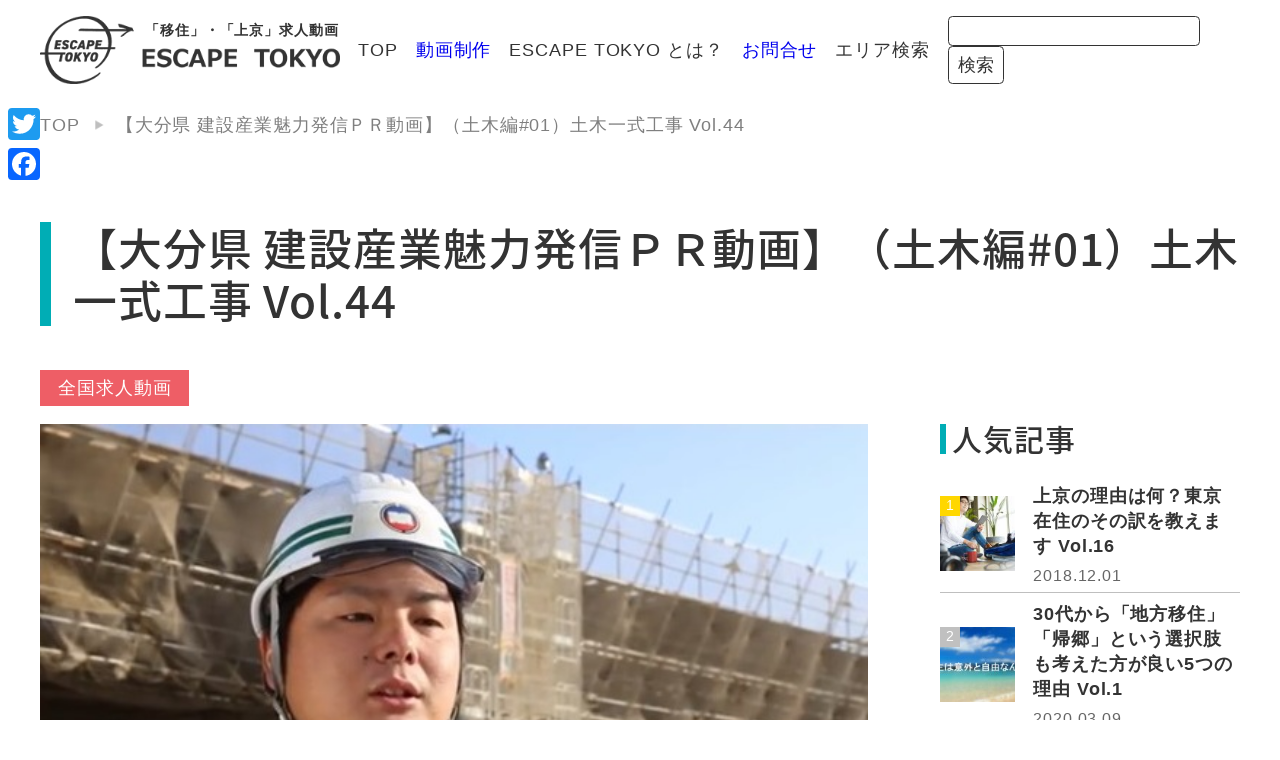

--- FILE ---
content_type: text/html; charset=UTF-8
request_url: https://escape-tokyo.com/recruit/oita-doboku1/
body_size: 15111
content:
<!DOCTYPE html>
<html dir="ltr" lang="ja" prefix="og: https://ogp.me/ns#">
<head><script data-ad-client="ca-pub-8651883396248900" async src="https://pagead2.googlesyndication.com/pagead/js/adsbygoogle.js"></script>
  <meta charset="UTF-8">
  <meta name="viewport" content="width=device-width, initial-scale=1.0, maximum-scale=1.0, minimum-scale=1.0">
  <meta http-equiv="X-UA-Compatible" content="ie=edge">
<title>移住求人【大分県 建設産業魅力発信ＰＲ動画】（土木編#01）土木一式工事 | ESCAPE TOKYO</title>

		<!-- All in One SEO 4.9.3 - aioseo.com -->
	<meta name="description" content="大分県 建設産業魅力発信PR動画 『（土木編#01）土木一式工事 』 大分県内の建設産業への若手入職者の促進を図った、 建設産業のイメージアップPR動画。 土木編＃01は、【土木一式工事】のインタビュー動画です。 建設産業に興味がある方、中高生や保護者の方、必見です！ 【大分県の建設業の詳しい情報はこちら】 ▼大分県の建設産業関連動画 ▼移住に関するその他参考記事 escape from tokyo,oita,doboku,kensetsu," />
	<meta name="robots" content="max-image-preview:large" />
	<meta name="author" content="admin"/>
	<meta name="google-site-verification" content="SulZjve37c8j7wxlI0b5nVGMV26r8lRpBsbfYUTRLVY" />
	<link rel="canonical" href="https://escape-tokyo.com/recruit/oita-doboku1/" />
	<meta name="generator" content="All in One SEO (AIOSEO) 4.9.3" />
		<meta property="og:locale" content="ja_JP" />
		<meta property="og:site_name" content="ESCAPE TOKYO" />
		<meta property="og:type" content="article" />
		<meta property="og:title" content="移住求人【大分県 建設産業魅力発信ＰＲ動画】（土木編#01）土木一式工事 | ESCAPE TOKYO" />
		<meta property="og:description" content="大分県 建設産業魅力発信PR動画 『（土木編#01）土木一式工事 』 大分県内の建設産業への若手入職者の促進を図った、 建設産業のイメージアップPR動画。 土木編＃01は、【土木一式工事】のインタビュー動画です。 建設産業に興味がある方、中高生や保護者の方、必見です！ 【大分県の建設業の詳しい情報はこちら】 ▼大分県の建設産業関連動画 ▼移住に関するその他参考記事 escape from tokyo,oita,doboku,kensetsu," />
		<meta property="og:url" content="https://escape-tokyo.com/recruit/oita-doboku1/" />
		<meta property="og:image" content="https://escape-tokyo.com/wp-content/uploads/2019/10/6786d162f389eae3afb9d5ceb0bf5bca.jpg" />
		<meta property="og:image:secure_url" content="https://escape-tokyo.com/wp-content/uploads/2019/10/6786d162f389eae3afb9d5ceb0bf5bca.jpg" />
		<meta property="og:image:width" content="569" />
		<meta property="og:image:height" content="323" />
		<meta property="article:published_time" content="2019-10-09T22:00:23+00:00" />
		<meta property="article:modified_time" content="2020-04-18T02:03:49+00:00" />
		<meta name="twitter:card" content="summary_large_image" />
		<meta name="twitter:site" content="@escape_tokyo_" />
		<meta name="twitter:title" content="移住求人【大分県 建設産業魅力発信ＰＲ動画】（土木編#01）土木一式工事 | ESCAPE TOKYO" />
		<meta name="twitter:description" content="大分県 建設産業魅力発信PR動画 『（土木編#01）土木一式工事 』 大分県内の建設産業への若手入職者の促進を図った、 建設産業のイメージアップPR動画。 土木編＃01は、【土木一式工事】のインタビュー動画です。 建設産業に興味がある方、中高生や保護者の方、必見です！ 【大分県の建設業の詳しい情報はこちら】 ▼大分県の建設産業関連動画 ▼移住に関するその他参考記事 escape from tokyo,oita,doboku,kensetsu," />
		<meta name="twitter:creator" content="@escape_tokyo_" />
		<meta name="twitter:image" content="https://escape-tokyo.com/wp-content/uploads/2019/10/6786d162f389eae3afb9d5ceb0bf5bca.jpg" />
		<script type="application/ld+json" class="aioseo-schema">
			{"@context":"https:\/\/schema.org","@graph":[{"@type":"Article","@id":"https:\/\/escape-tokyo.com\/recruit\/oita-doboku1\/#article","name":"\u79fb\u4f4f\u6c42\u4eba\u3010\u5927\u5206\u770c \u5efa\u8a2d\u7523\u696d\u9b45\u529b\u767a\u4fe1\uff30\uff32\u52d5\u753b\u3011\uff08\u571f\u6728\u7de8#01\uff09\u571f\u6728\u4e00\u5f0f\u5de5\u4e8b | ESCAPE TOKYO","headline":"\u3010\u5927\u5206\u770c \u5efa\u8a2d\u7523\u696d\u9b45\u529b\u767a\u4fe1\uff30\uff32\u52d5\u753b\u3011\uff08\u571f\u6728\u7de8#01\uff09\u571f\u6728\u4e00\u5f0f\u5de5\u4e8b Vol.44","author":{"@id":"https:\/\/escape-tokyo.com\/author\/admin\/#author"},"publisher":{"@id":"https:\/\/escape-tokyo.com\/#organization"},"image":{"@type":"ImageObject","url":"https:\/\/escape-tokyo.com\/wp-content\/uploads\/2019\/10\/6786d162f389eae3afb9d5ceb0bf5bca.jpg","width":569,"height":323},"datePublished":"2019-10-10T07:00:23+09:00","dateModified":"2020-04-18T11:03:49+09:00","inLanguage":"ja","mainEntityOfPage":{"@id":"https:\/\/escape-tokyo.com\/recruit\/oita-doboku1\/#webpage"},"isPartOf":{"@id":"https:\/\/escape-tokyo.com\/recruit\/oita-doboku1\/#webpage"},"articleSection":"\u5168\u56fd\u6c42\u4eba\u52d5\u753b, \u6c42\u4eba\u52d5\u753b, ESCAPE from TOKYO"},{"@type":"BreadcrumbList","@id":"https:\/\/escape-tokyo.com\/recruit\/oita-doboku1\/#breadcrumblist","itemListElement":[{"@type":"ListItem","@id":"https:\/\/escape-tokyo.com#listItem","position":1,"name":"Home","item":"https:\/\/escape-tokyo.com","nextItem":{"@type":"ListItem","@id":"https:\/\/escape-tokyo.com\/recruit\/#listItem","name":"\u5168\u56fd\u6c42\u4eba\u52d5\u753b"}},{"@type":"ListItem","@id":"https:\/\/escape-tokyo.com\/recruit\/#listItem","position":2,"name":"\u5168\u56fd\u6c42\u4eba\u52d5\u753b","item":"https:\/\/escape-tokyo.com\/recruit\/","nextItem":{"@type":"ListItem","@id":"https:\/\/escape-tokyo.com\/recruit\/oita-doboku1\/#listItem","name":"\u3010\u5927\u5206\u770c \u5efa\u8a2d\u7523\u696d\u9b45\u529b\u767a\u4fe1\uff30\uff32\u52d5\u753b\u3011\uff08\u571f\u6728\u7de8#01\uff09\u571f\u6728\u4e00\u5f0f\u5de5\u4e8b Vol.44"},"previousItem":{"@type":"ListItem","@id":"https:\/\/escape-tokyo.com#listItem","name":"Home"}},{"@type":"ListItem","@id":"https:\/\/escape-tokyo.com\/recruit\/oita-doboku1\/#listItem","position":3,"name":"\u3010\u5927\u5206\u770c \u5efa\u8a2d\u7523\u696d\u9b45\u529b\u767a\u4fe1\uff30\uff32\u52d5\u753b\u3011\uff08\u571f\u6728\u7de8#01\uff09\u571f\u6728\u4e00\u5f0f\u5de5\u4e8b Vol.44","previousItem":{"@type":"ListItem","@id":"https:\/\/escape-tokyo.com\/recruit\/#listItem","name":"\u5168\u56fd\u6c42\u4eba\u52d5\u753b"}}]},{"@type":"Organization","@id":"https:\/\/escape-tokyo.com\/#organization","name":"ESCAPE TOKYO","description":"\u300c\u79fb\u4f4f\u300d\u30fb\u300c\u4e0a\u4eac\u300d\u6c42\u4eba\u52d5\u753b","url":"https:\/\/escape-tokyo.com\/","sameAs":["https:\/\/twitter.com\/escape_tokyo_"]},{"@type":"Person","@id":"https:\/\/escape-tokyo.com\/author\/admin\/#author","url":"https:\/\/escape-tokyo.com\/author\/admin\/","name":"admin","image":{"@type":"ImageObject","@id":"https:\/\/escape-tokyo.com\/recruit\/oita-doboku1\/#authorImage","url":"https:\/\/secure.gravatar.com\/avatar\/94eaa0f44ae5a4406f7d27cc579882ca?s=96&d=mm&r=g","width":96,"height":96,"caption":"admin"},"sameAs":["@escape_tokyo_"]},{"@type":"WebPage","@id":"https:\/\/escape-tokyo.com\/recruit\/oita-doboku1\/#webpage","url":"https:\/\/escape-tokyo.com\/recruit\/oita-doboku1\/","name":"\u79fb\u4f4f\u6c42\u4eba\u3010\u5927\u5206\u770c \u5efa\u8a2d\u7523\u696d\u9b45\u529b\u767a\u4fe1\uff30\uff32\u52d5\u753b\u3011\uff08\u571f\u6728\u7de8#01\uff09\u571f\u6728\u4e00\u5f0f\u5de5\u4e8b | ESCAPE TOKYO","description":"\u5927\u5206\u770c \u5efa\u8a2d\u7523\u696d\u9b45\u529b\u767a\u4fe1PR\u52d5\u753b \u300e\uff08\u571f\u6728\u7de8#01\uff09\u571f\u6728\u4e00\u5f0f\u5de5\u4e8b \u300f \u5927\u5206\u770c\u5185\u306e\u5efa\u8a2d\u7523\u696d\u3078\u306e\u82e5\u624b\u5165\u8077\u8005\u306e\u4fc3\u9032\u3092\u56f3\u3063\u305f\u3001 \u5efa\u8a2d\u7523\u696d\u306e\u30a4\u30e1\u30fc\u30b8\u30a2\u30c3\u30d7PR\u52d5\u753b\u3002 \u571f\u6728\u7de8\uff0301\u306f\u3001\u3010\u571f\u6728\u4e00\u5f0f\u5de5\u4e8b\u3011\u306e\u30a4\u30f3\u30bf\u30d3\u30e5\u30fc\u52d5\u753b\u3067\u3059\u3002 \u5efa\u8a2d\u7523\u696d\u306b\u8208\u5473\u304c\u3042\u308b\u65b9\u3001\u4e2d\u9ad8\u751f\u3084\u4fdd\u8b77\u8005\u306e\u65b9\u3001\u5fc5\u898b\u3067\u3059\uff01 \u3010\u5927\u5206\u770c\u306e\u5efa\u8a2d\u696d\u306e\u8a73\u3057\u3044\u60c5\u5831\u306f\u3053\u3061\u3089\u3011 \u25bc\u5927\u5206\u770c\u306e\u5efa\u8a2d\u7523\u696d\u95a2\u9023\u52d5\u753b \u25bc\u79fb\u4f4f\u306b\u95a2\u3059\u308b\u305d\u306e\u4ed6\u53c2\u8003\u8a18\u4e8b escape from tokyo,oita,doboku,kensetsu,","inLanguage":"ja","isPartOf":{"@id":"https:\/\/escape-tokyo.com\/#website"},"breadcrumb":{"@id":"https:\/\/escape-tokyo.com\/recruit\/oita-doboku1\/#breadcrumblist"},"author":{"@id":"https:\/\/escape-tokyo.com\/author\/admin\/#author"},"creator":{"@id":"https:\/\/escape-tokyo.com\/author\/admin\/#author"},"image":{"@type":"ImageObject","url":"https:\/\/escape-tokyo.com\/wp-content\/uploads\/2019\/10\/6786d162f389eae3afb9d5ceb0bf5bca.jpg","@id":"https:\/\/escape-tokyo.com\/recruit\/oita-doboku1\/#mainImage","width":569,"height":323},"primaryImageOfPage":{"@id":"https:\/\/escape-tokyo.com\/recruit\/oita-doboku1\/#mainImage"},"datePublished":"2019-10-10T07:00:23+09:00","dateModified":"2020-04-18T11:03:49+09:00"},{"@type":"WebSite","@id":"https:\/\/escape-tokyo.com\/#website","url":"https:\/\/escape-tokyo.com\/","name":"ESCAPE TOKYO","description":"\u300c\u79fb\u4f4f\u300d\u30fb\u300c\u4e0a\u4eac\u300d\u6c42\u4eba\u52d5\u753b","inLanguage":"ja","publisher":{"@id":"https:\/\/escape-tokyo.com\/#organization"}}]}
		</script>
		<!-- All in One SEO -->

<link rel='dns-prefetch' href='//static.addtoany.com' />
<link rel='dns-prefetch' href='//www.googletagmanager.com' />
<link rel='dns-prefetch' href='//s.w.org' />
<link rel="alternate" type="application/rss+xml" title="ESCAPE TOKYO &raquo; 【大分県 建設産業魅力発信ＰＲ動画】（土木編#01）土木一式工事 Vol.44 のコメントのフィード" href="https://escape-tokyo.com/recruit/oita-doboku1/feed/" />
		<!-- This site uses the Google Analytics by MonsterInsights plugin v9.11.1 - Using Analytics tracking - https://www.monsterinsights.com/ -->
		<!-- Note: MonsterInsights is not currently configured on this site. The site owner needs to authenticate with Google Analytics in the MonsterInsights settings panel. -->
					<!-- No tracking code set -->
				<!-- / Google Analytics by MonsterInsights -->
		<script defer src="[data-uri]"></script>
<style type="text/css">
img.wp-smiley,
img.emoji {
	display: inline !important;
	border: none !important;
	box-shadow: none !important;
	height: 1em !important;
	width: 1em !important;
	margin: 0 0.07em !important;
	vertical-align: -0.1em !important;
	background: none !important;
	padding: 0 !important;
}
</style>
	<link rel='stylesheet' id='wp-block-library-css'  href='https://escape-tokyo.com/wp-includes/css/dist/block-library/style.min.css?ver=6.0.11' type='text/css' media='all' />
<link rel='stylesheet' id='aioseo/css/src/vue/standalone/blocks/table-of-contents/global.scss-css'  href='https://escape-tokyo.com/wp-content/cache/autoptimize/css/autoptimize_single_8aeaa129c1f80e6e5dbaa329351d1482.css?ver=4.9.3' type='text/css' media='all' />
<style id='global-styles-inline-css' type='text/css'>
body{--wp--preset--color--black: #000000;--wp--preset--color--cyan-bluish-gray: #abb8c3;--wp--preset--color--white: #ffffff;--wp--preset--color--pale-pink: #f78da7;--wp--preset--color--vivid-red: #cf2e2e;--wp--preset--color--luminous-vivid-orange: #ff6900;--wp--preset--color--luminous-vivid-amber: #fcb900;--wp--preset--color--light-green-cyan: #7bdcb5;--wp--preset--color--vivid-green-cyan: #00d084;--wp--preset--color--pale-cyan-blue: #8ed1fc;--wp--preset--color--vivid-cyan-blue: #0693e3;--wp--preset--color--vivid-purple: #9b51e0;--wp--preset--gradient--vivid-cyan-blue-to-vivid-purple: linear-gradient(135deg,rgba(6,147,227,1) 0%,rgb(155,81,224) 100%);--wp--preset--gradient--light-green-cyan-to-vivid-green-cyan: linear-gradient(135deg,rgb(122,220,180) 0%,rgb(0,208,130) 100%);--wp--preset--gradient--luminous-vivid-amber-to-luminous-vivid-orange: linear-gradient(135deg,rgba(252,185,0,1) 0%,rgba(255,105,0,1) 100%);--wp--preset--gradient--luminous-vivid-orange-to-vivid-red: linear-gradient(135deg,rgba(255,105,0,1) 0%,rgb(207,46,46) 100%);--wp--preset--gradient--very-light-gray-to-cyan-bluish-gray: linear-gradient(135deg,rgb(238,238,238) 0%,rgb(169,184,195) 100%);--wp--preset--gradient--cool-to-warm-spectrum: linear-gradient(135deg,rgb(74,234,220) 0%,rgb(151,120,209) 20%,rgb(207,42,186) 40%,rgb(238,44,130) 60%,rgb(251,105,98) 80%,rgb(254,248,76) 100%);--wp--preset--gradient--blush-light-purple: linear-gradient(135deg,rgb(255,206,236) 0%,rgb(152,150,240) 100%);--wp--preset--gradient--blush-bordeaux: linear-gradient(135deg,rgb(254,205,165) 0%,rgb(254,45,45) 50%,rgb(107,0,62) 100%);--wp--preset--gradient--luminous-dusk: linear-gradient(135deg,rgb(255,203,112) 0%,rgb(199,81,192) 50%,rgb(65,88,208) 100%);--wp--preset--gradient--pale-ocean: linear-gradient(135deg,rgb(255,245,203) 0%,rgb(182,227,212) 50%,rgb(51,167,181) 100%);--wp--preset--gradient--electric-grass: linear-gradient(135deg,rgb(202,248,128) 0%,rgb(113,206,126) 100%);--wp--preset--gradient--midnight: linear-gradient(135deg,rgb(2,3,129) 0%,rgb(40,116,252) 100%);--wp--preset--duotone--dark-grayscale: url('#wp-duotone-dark-grayscale');--wp--preset--duotone--grayscale: url('#wp-duotone-grayscale');--wp--preset--duotone--purple-yellow: url('#wp-duotone-purple-yellow');--wp--preset--duotone--blue-red: url('#wp-duotone-blue-red');--wp--preset--duotone--midnight: url('#wp-duotone-midnight');--wp--preset--duotone--magenta-yellow: url('#wp-duotone-magenta-yellow');--wp--preset--duotone--purple-green: url('#wp-duotone-purple-green');--wp--preset--duotone--blue-orange: url('#wp-duotone-blue-orange');--wp--preset--font-size--small: 13px;--wp--preset--font-size--medium: 20px;--wp--preset--font-size--large: 36px;--wp--preset--font-size--x-large: 42px;}.has-black-color{color: var(--wp--preset--color--black) !important;}.has-cyan-bluish-gray-color{color: var(--wp--preset--color--cyan-bluish-gray) !important;}.has-white-color{color: var(--wp--preset--color--white) !important;}.has-pale-pink-color{color: var(--wp--preset--color--pale-pink) !important;}.has-vivid-red-color{color: var(--wp--preset--color--vivid-red) !important;}.has-luminous-vivid-orange-color{color: var(--wp--preset--color--luminous-vivid-orange) !important;}.has-luminous-vivid-amber-color{color: var(--wp--preset--color--luminous-vivid-amber) !important;}.has-light-green-cyan-color{color: var(--wp--preset--color--light-green-cyan) !important;}.has-vivid-green-cyan-color{color: var(--wp--preset--color--vivid-green-cyan) !important;}.has-pale-cyan-blue-color{color: var(--wp--preset--color--pale-cyan-blue) !important;}.has-vivid-cyan-blue-color{color: var(--wp--preset--color--vivid-cyan-blue) !important;}.has-vivid-purple-color{color: var(--wp--preset--color--vivid-purple) !important;}.has-black-background-color{background-color: var(--wp--preset--color--black) !important;}.has-cyan-bluish-gray-background-color{background-color: var(--wp--preset--color--cyan-bluish-gray) !important;}.has-white-background-color{background-color: var(--wp--preset--color--white) !important;}.has-pale-pink-background-color{background-color: var(--wp--preset--color--pale-pink) !important;}.has-vivid-red-background-color{background-color: var(--wp--preset--color--vivid-red) !important;}.has-luminous-vivid-orange-background-color{background-color: var(--wp--preset--color--luminous-vivid-orange) !important;}.has-luminous-vivid-amber-background-color{background-color: var(--wp--preset--color--luminous-vivid-amber) !important;}.has-light-green-cyan-background-color{background-color: var(--wp--preset--color--light-green-cyan) !important;}.has-vivid-green-cyan-background-color{background-color: var(--wp--preset--color--vivid-green-cyan) !important;}.has-pale-cyan-blue-background-color{background-color: var(--wp--preset--color--pale-cyan-blue) !important;}.has-vivid-cyan-blue-background-color{background-color: var(--wp--preset--color--vivid-cyan-blue) !important;}.has-vivid-purple-background-color{background-color: var(--wp--preset--color--vivid-purple) !important;}.has-black-border-color{border-color: var(--wp--preset--color--black) !important;}.has-cyan-bluish-gray-border-color{border-color: var(--wp--preset--color--cyan-bluish-gray) !important;}.has-white-border-color{border-color: var(--wp--preset--color--white) !important;}.has-pale-pink-border-color{border-color: var(--wp--preset--color--pale-pink) !important;}.has-vivid-red-border-color{border-color: var(--wp--preset--color--vivid-red) !important;}.has-luminous-vivid-orange-border-color{border-color: var(--wp--preset--color--luminous-vivid-orange) !important;}.has-luminous-vivid-amber-border-color{border-color: var(--wp--preset--color--luminous-vivid-amber) !important;}.has-light-green-cyan-border-color{border-color: var(--wp--preset--color--light-green-cyan) !important;}.has-vivid-green-cyan-border-color{border-color: var(--wp--preset--color--vivid-green-cyan) !important;}.has-pale-cyan-blue-border-color{border-color: var(--wp--preset--color--pale-cyan-blue) !important;}.has-vivid-cyan-blue-border-color{border-color: var(--wp--preset--color--vivid-cyan-blue) !important;}.has-vivid-purple-border-color{border-color: var(--wp--preset--color--vivid-purple) !important;}.has-vivid-cyan-blue-to-vivid-purple-gradient-background{background: var(--wp--preset--gradient--vivid-cyan-blue-to-vivid-purple) !important;}.has-light-green-cyan-to-vivid-green-cyan-gradient-background{background: var(--wp--preset--gradient--light-green-cyan-to-vivid-green-cyan) !important;}.has-luminous-vivid-amber-to-luminous-vivid-orange-gradient-background{background: var(--wp--preset--gradient--luminous-vivid-amber-to-luminous-vivid-orange) !important;}.has-luminous-vivid-orange-to-vivid-red-gradient-background{background: var(--wp--preset--gradient--luminous-vivid-orange-to-vivid-red) !important;}.has-very-light-gray-to-cyan-bluish-gray-gradient-background{background: var(--wp--preset--gradient--very-light-gray-to-cyan-bluish-gray) !important;}.has-cool-to-warm-spectrum-gradient-background{background: var(--wp--preset--gradient--cool-to-warm-spectrum) !important;}.has-blush-light-purple-gradient-background{background: var(--wp--preset--gradient--blush-light-purple) !important;}.has-blush-bordeaux-gradient-background{background: var(--wp--preset--gradient--blush-bordeaux) !important;}.has-luminous-dusk-gradient-background{background: var(--wp--preset--gradient--luminous-dusk) !important;}.has-pale-ocean-gradient-background{background: var(--wp--preset--gradient--pale-ocean) !important;}.has-electric-grass-gradient-background{background: var(--wp--preset--gradient--electric-grass) !important;}.has-midnight-gradient-background{background: var(--wp--preset--gradient--midnight) !important;}.has-small-font-size{font-size: var(--wp--preset--font-size--small) !important;}.has-medium-font-size{font-size: var(--wp--preset--font-size--medium) !important;}.has-large-font-size{font-size: var(--wp--preset--font-size--large) !important;}.has-x-large-font-size{font-size: var(--wp--preset--font-size--x-large) !important;}
</style>
<link rel='stylesheet' id='contact-form-7-css'  href='https://escape-tokyo.com/wp-content/cache/autoptimize/css/autoptimize_single_0e4a098f3f6e3faede64db8b9da80ba2.css?ver=5.7.7' type='text/css' media='all' />
<link rel='stylesheet' id='pz-linkcard-css-css'  href='//escape-tokyo.com/wp-content/uploads/pz-linkcard/style/style.min.css?ver=2.5.6.5.1' type='text/css' media='all' />
<link rel='stylesheet' id='pg-style-css'  href='https://escape-tokyo.com/wp-content/cache/autoptimize/css/autoptimize_single_63513d837e6cbd60dd844c1ca286b551.css?ver=6.0.11' type='text/css' media='all' />
<link rel='stylesheet' id='addtoany-css'  href='https://escape-tokyo.com/wp-content/plugins/add-to-any/addtoany.min.css?ver=1.16' type='text/css' media='all' />
<style id='addtoany-inline-css' type='text/css'>
@media screen and (max-width:980px){
.a2a_floating_style.a2a_vertical_style{display:none;}
}
</style>
<link rel='stylesheet' id='__EPYT__style-css'  href='https://escape-tokyo.com/wp-content/plugins/youtube-embed-plus/styles/ytprefs.min.css?ver=14.2.4' type='text/css' media='all' />
<style id='__EPYT__style-inline-css' type='text/css'>

                .epyt-gallery-thumb {
                        width: 33.333%;
                }
                
</style>
<script defer id="addtoany-core-js-before" src="[data-uri]"></script>
<script type='text/javascript' defer src='https://static.addtoany.com/menu/page.js' id='addtoany-core-js'></script>
<script defer type='text/javascript' src='https://escape-tokyo.com/wp-content/themes/escapetokyo_theme/js/lib/jquery-3.3.1.min.js?ver=6.0.11' id='jquery-js'></script>

<!-- Site Kit によって追加された Google タグ（gtag.js）スニペット -->
<!-- Google アナリティクス スニペット (Site Kit が追加) -->
<script defer type='text/javascript' src='https://www.googletagmanager.com/gtag/js?id=G-0BF5Q8V662' id='google_gtagjs-js'></script>
<script defer id="google_gtagjs-js-after" src="[data-uri]"></script>
<script defer id="__ytprefs__-js-extra" src="[data-uri]"></script>
<script defer type='text/javascript' src='https://escape-tokyo.com/wp-content/plugins/youtube-embed-plus/scripts/ytprefs.min.js?ver=14.2.4' id='__ytprefs__-js'></script>
<link rel="https://api.w.org/" href="https://escape-tokyo.com/wp-json/" /><link rel="alternate" type="application/json" href="https://escape-tokyo.com/wp-json/wp/v2/posts/3918" /><link rel="EditURI" type="application/rsd+xml" title="RSD" href="https://escape-tokyo.com/xmlrpc.php?rsd" />
<link rel="wlwmanifest" type="application/wlwmanifest+xml" href="https://escape-tokyo.com/wp-includes/wlwmanifest.xml" /> 
<meta name="generator" content="WordPress 6.0.11" />
<link rel='shortlink' href='https://escape-tokyo.com/?p=3918' />
<link rel="alternate" type="application/json+oembed" href="https://escape-tokyo.com/wp-json/oembed/1.0/embed?url=https%3A%2F%2Fescape-tokyo.com%2Frecruit%2Foita-doboku1%2F" />
<link rel="alternate" type="text/xml+oembed" href="https://escape-tokyo.com/wp-json/oembed/1.0/embed?url=https%3A%2F%2Fescape-tokyo.com%2Frecruit%2Foita-doboku1%2F&#038;format=xml" />
<meta name="generator" content="Site Kit by Google 1.171.0" /></head>
	<head><meta name="google-site-verification" content="qBRAPONlqdqBOYHG4Q3Ocz6Rak3TxsYR1MPMQMa2QhA" /></head>
<body class="post-template-default single single-post postid-3918 single-format-standard">
<header class="Header">
  <div class="l-container Header__container">
        <h2 class="Header__logo"><a href="https://escape-tokyo.com/"><img src="https://escape-tokyo.com/wp-content/themes/escapetokyo_theme/images/logo_b.png" srcset="https://escape-tokyo.com/wp-content/themes/escapetokyo_theme/images/logo_b.png 1x, https://escape-tokyo.com/wp-content/themes/escapetokyo_theme/images/logo_b@2x.png 2x" alt="ESCAPE TOKYO"><span class="Header__logo__description">「移住」・「上京」求人動画</span></a></h2>
            <nav id="header-nav" class="Menu Header__nav"><ul id="global-menu" class="Menu__list"><li id="menu-item-1049" class="Menu__item menu-item menu-item-type-custom menu-item-object-custom menu-item-home menu-item-1049"><a href="http://escape-tokyo.com/">TOP</a></li>
<li id="menu-item-4216" class="menu-item menu-item-type-post_type menu-item-object-post menu-item-4216"><a href="https://escape-tokyo.com/comomovie/comomovie/">動画制作</a></li>
<li id="menu-item-24" class="Menu__item menu-item menu-item-type-post_type menu-item-object-page menu-item-has-children menu-item-24"><a href="https://escape-tokyo.com/aboutus/">ESCAPE TOKYO とは？</a>
<ul class="sub-menu">
	<li id="menu-item-23" class="Menu__item menu-item menu-item-type-post_type menu-item-object-page menu-item-23"><a href="https://escape-tokyo.com/aboutus/to-tokyo/">ESCAPE to TOKYO</a></li>
	<li id="menu-item-22" class="Menu__item menu-item menu-item-type-post_type menu-item-object-page menu-item-22"><a href="https://escape-tokyo.com/aboutus/from-tokyo/">ESCAPE from TOKYO</a></li>
</ul>
</li>
<li id="menu-item-5435" class="menu-item menu-item-type-custom menu-item-object-custom menu-item-5435"><a href="https://www.alternativelabo.com/contact">お問合せ</a></li>
<li id="menu-item-3326" class="Menu__item menu-item menu-item-type-post_type menu-item-object-post menu-item-3326"><a href="https://escape-tokyo.com/recruit/area-search/">エリア検索</a></li>
</ul></nav>        <form role="search" method="get" id="searchform" action="/">
<input type="text" value="" name="s" class="s">
<input type="submit" class="searchsubmit" value="検索">
</form>  </div>
  <div id="header-button" class="Header__button">
    <span class="bar"></span>
  </div>
</header>

<div id="sp-menu" class="Header__spmenu">
  <div class="l-container">
    <ul class="Header__spmenu__list">
      <li class="Header__spmenu__item"><a href="https://escape-tokyo.com/">TOP</a></li>
      <li class="Header__spmenu__item"><a href="https://escape-tokyo.com/aboutus/">ESCAPE TOKYO とは？</a></li>
      <li class="Header__spmenu__item"><a href="https://escape-tokyo.com/aboutus/from-tokyo/">ESCAPE FROM TOKYO</a></li>
      <li class="Header__spmenu__item"><a href="https://escape-tokyo.com/aboutus/to-tokyo/">ESCAPE TO TOKYO</a></li>
      <li class="Header__spmenu__item"><a href="https://escape-tokyo.com/contact/">お問い合わせ</a></li>
      <li class="Header__spmenu__item"><a href="https://escape-tokyo.com/published/">動画制作・求人広告について</a></li>
      <li class="Header__spmenu__item"><a href="https://escape-tokyo.com/press/">メディアの皆様へ</a></li>
    </ul>
    <form role="search" method="get" id="searchform" action="/">
<input type="text" value="" name="s" class="s">
<input type="submit" class="searchsubmit" value="検索">
</form>  </div>
</div>

<article class="Breadcrumb">
  <div class="l-container">
    <ul class="Breadcrumb__list">
      <li class="Breadcrumb__item"><a href="https://escape-tokyo.com/">TOP</a></li>
      <li class="Breadcrumb__item">【大分県 建設産業魅力発信ＰＲ動画】（土木編#01）土木一式工事 Vol.44</li>
    </ul>
  </div>
</article>

<section class="Single">
  <div class="l-container">
    <h1 class="Single__head">【大分県 建設産業魅力発信ＰＲ動画】（土木編#01）土木一式工事 Vol.44</h1>
      <div class="Single__info">
            <!--date class="Single__date" datetime="2019-10-10">2019.10.10</date-->
            <ul class="post-categories">
	<li><a href="https://escape-tokyo.com/recruit/" rel="category tag">全国求人動画</a></li></ul>    </div>
    <div class="Single__container">
      <main class="Single__main">
                <article class="Single__eyecatch"><img src="https://escape-tokyo.com/wp-content/uploads/2019/10/6786d162f389eae3afb9d5ceb0bf5bca.jpg" alt=""></article>
                <section class="Post">
          <p><iframe src="https://www.youtube.com/embed/CIAN1LpLsyo" width="560" height="315" frameborder="0" allowfullscreen="allowfullscreen"></iframe></p>
<p>大分県　<strong>建設産業魅力発信PR動画</strong>　『<strong>（土木編#01）土木一式工事</strong> 』</p>
<p>大分県内の建設産業への若手入職者の促進を図った、<br />
建設産業のイメージアップPR動画。</p>
<p>土木編＃01は、【<strong>土木一式工事</strong>】の<strong>インタビュー動画</strong>です。</p>
<p>建設産業に興味がある方、中高生や保護者の方、必見です！</p>
<p>【大分県の建設業の詳しい情報は<a href="https://www.pref.oita.jp/site/n-kennsetsugyou/"><strong>こちら</strong></a>】</p>
<p>▼大分県の建設産業関連動画</p>
<div class="linkcard"><div class="lkc-internal-wrap"><a class="lkc-link no_icon" href="https://escape-tokyo.com/?p=3877&#038;preview=true" target="_blank"><div class="lkc-card"><div class="lkc-content"><figure class="lkc-thumbnail"><img class="lkc-thumbnail-img" src="//escape-tokyo.com/wp-content/uploads/2019/10/f97c1534a1881063f030974324b2e943.jpg" width="100px" height="108px" alt="" /></figure><div class="lkc-title">【大分県 建設産業魅力発信ＰＲ動画】土木CM編全バージョン Vol.42</div><div class="lkc-url" title="https://escape-tokyo.com/?p=3877&#038;preview=true">https://escape-tokyo.com/?p=3877&#038;preview=true</div><div class="lkc-excerpt">大分県　建設産業魅力発信PR動画　『土木CM編全バージョン』大分県内の建設産業への若手入職者の促進を図った、建設産業のイメージアップPR動画です！建設産業に興味がある方、中高生や保護者の方、必見です！【大分県の詳しい情報はこちら】&nbsp;▼移住に関するその他参考記事&nbsp;&nbsp;escape from tokyo,oita,doboku,kensetsu,</div></div><div class="clear"></div></div></a></div></div>
<div class="linkcard"><div class="lkc-internal-wrap"><a class="lkc-link no_icon" href="https://escape-tokyo.com/?p=3897&#038;preview=true" target="_blank"><div class="lkc-card"><div class="lkc-content"><figure class="lkc-thumbnail"><img class="lkc-thumbnail-img" src="//escape-tokyo.com/wp-content/uploads/2019/10/581a3be8a3abcb791ebad4a3cf914653.jpg" width="100px" height="108px" alt="" /></figure><div class="lkc-title">【大分県 建設産業魅力発信ＰＲ動画】建築ＣＭ編全バージョン Vol.43</div><div class="lkc-url" title="https://escape-tokyo.com/?p=3897&#038;preview=true">https://escape-tokyo.com/?p=3897&#038;preview=true</div><div class="lkc-excerpt">大分県　建設産業魅力発信PR動画　『 建築CM編全バージョン 』大分県内の建設産業への若手入職者の促進を図った、建設産業のイメージアップPR動画です！建設産業に興味がある方、中高生や保護者の方、必見です！【大分県の詳しい情報はこちら】▼大分県建設産業関連動画▼移住に関するその他参考記事&nbsp;&nbsp;&nbsp;&nbsp;&nbsp;&nbsp;&nbsp;escape from tokyo,oita,doboku,kensetsu,</div></div><div class="clear"></div></div></a></div></div>
<p>▼移住に関するその他参考記事<br />
<div class="linkcard"><div class="lkc-internal-wrap"><a class="lkc-link no_icon" href="https://escape-tokyo.com/escape-from-tokyo/ijuu-riyuu" target="_blank"><div class="lkc-card"><div class="lkc-content"><figure class="lkc-thumbnail"><img class="lkc-thumbnail-img" src="//escape-tokyo.com/wp-content/uploads/2018/08/c92b8a09250ba4684f8d4392edf7d09e.jpg" width="100px" height="108px" alt="" /></figure><div class="lkc-title">移住を決めた理由は？ライフステージに合った選択肢にせまる Vol.4</div><div class="lkc-url" title="https://escape-tokyo.com/escape-from-tokyo/ijuu-riyuu">https://escape-tokyo.com/escape-from-tokyo/ijuu-riyuu</div><div class="lkc-excerpt">都心よりもおだやかな時間が流れる地方。移住していく人は、一体どのような理由から決めているのでしょうか。長い人生の中で変わるライフステージに合わせて地方を選ぶ人もいますが、新たな挑戦の場として若年層が移住するケースもあります。人生の選択肢を増やすために、移住に関するさまざまな理由を探っていきましょう。ライフステージの変化による理由地方への進学や就職高校卒業後の18～20代前半であれば、進学や就職による移住が多いでしょう。若年層の移住は、地方から都心への“上京”と思われがちですが、希望する学部のある大...</div></div><div class="clear"></div></div></a></div></div><br />
<div class="linkcard"><div class="lkc-internal-wrap"><a class="lkc-link no_icon" href="https://escape-tokyo.com/escape-from-tokyo/30daikara" target="_blank"><div class="lkc-card"><div class="lkc-content"><figure class="lkc-thumbnail"><img class="lkc-thumbnail-img" src="//escape-tokyo.com/wp-content/uploads/2018/07/c9eaaf66316b247af6fffe6009dff020.jpg" width="100px" height="108px" alt="" /></figure><div class="lkc-title">30代から「地方移住」「帰郷」という選択肢も考えた方が良い5つの理由 Vol.1</div><div class="lkc-url" title="https://escape-tokyo.com/escape-from-tokyo/30daikara">https://escape-tokyo.com/escape-from-tokyo/30daikara</div><div class="lkc-excerpt">30代から「地方移住」「帰郷」という選択肢も考えた方が良い5つの理由①自然が近い満員電車にぎゅうぎゅうに押し込まれる毎日。風が抜けない高層ビル。窓は締め切りエアコンの風に一日中当たっている日々。週末は何するわけでもなく家でゴロゴロと過ごす。「東京での生活が本当に最適なのか？」疑問を感じ始める30代。東京では中々感じることが出来ない「自然の豊かさ」が田舎にはある事を思い出してみよう。綺麗な空気を吸うと「頭がパーッとすっきりする」。そんな深呼吸をする事が、今必要なのではないでしょうか？&nbsp;▼移住・定住...</div></div><div class="clear"></div></div></a></div></div><br />
<div class="linkcard"><div class="lkc-internal-wrap"><a class="lkc-link no_icon" href="https://escape-tokyo.com/escape-from-tokyo/ijuu-junbi" target="_blank"><div class="lkc-card"><div class="lkc-content"><figure class="lkc-thumbnail"><img class="lkc-thumbnail-img" src="//escape-tokyo.com/wp-content/uploads/2018/08/8eb99e439146703f457a71ad04cc7c68.jpg" width="100px" height="108px" alt="" /></figure><div class="lkc-title">移住に必要な準備は？目的を決めて計画的に進めよう Vol.3</div><div class="lkc-url" title="https://escape-tokyo.com/escape-from-tokyo/ijuu-junbi">https://escape-tokyo.com/escape-from-tokyo/ijuu-junbi</div><div class="lkc-excerpt">地方への移住を考えているけど、本当に移住したいのかよくわからない。具体的に、どんな準備をしたらいいかわからない、という人も多いでしょう。スムーズな移住ができるよう、事前準備に必要な作業やリサーチポイントをまとめました。計画的な移住ができるよう参考にしてみてください。地方に求めること（目的）を具体的にする地方に移住するためには、まず地方に求める目的を具体的にする必要があります。後々、住環境や仕事を決める際の判断軸になるので、考え方のベースとしてしっかり落とし込んでおきましょう。現状の把握移住を...</div></div><div class="clear"></div></div></a></div></div></p>
<p>&nbsp;</p>
<p>&nbsp;</p>
<p>&nbsp;</p>
<p>&nbsp;</p>
<p>&nbsp;</p>
<p>&nbsp;</p>
<p>&nbsp;</p>
<p>&nbsp;</p>
<p>&nbsp;</p>
<p>&nbsp;</p>
<p>&nbsp;</p>
<p>&nbsp;</p>
<p>&nbsp;</p>
<p>escape from tokyo,oita,doboku,kensetsu,</p>
<div class="addtoany_share_save_container addtoany_content addtoany_content_bottom"><div class="a2a_kit a2a_kit_size_32 addtoany_list" data-a2a-url="https://escape-tokyo.com/recruit/oita-doboku1/" data-a2a-title="【大分県 建設産業魅力発信ＰＲ動画】（土木編#01）土木一式工事 Vol.44"><a class="a2a_button_twitter" href="https://www.addtoany.com/add_to/twitter?linkurl=https%3A%2F%2Fescape-tokyo.com%2Frecruit%2Foita-doboku1%2F&amp;linkname=%E3%80%90%E5%A4%A7%E5%88%86%E7%9C%8C%20%E5%BB%BA%E8%A8%AD%E7%94%A3%E6%A5%AD%E9%AD%85%E5%8A%9B%E7%99%BA%E4%BF%A1%EF%BC%B0%EF%BC%B2%E5%8B%95%E7%94%BB%E3%80%91%EF%BC%88%E5%9C%9F%E6%9C%A8%E7%B7%A8%2301%EF%BC%89%E5%9C%9F%E6%9C%A8%E4%B8%80%E5%BC%8F%E5%B7%A5%E4%BA%8B%20Vol.44" title="Twitter" rel="nofollow noopener" target="_blank"></a><a class="a2a_button_facebook" href="https://www.addtoany.com/add_to/facebook?linkurl=https%3A%2F%2Fescape-tokyo.com%2Frecruit%2Foita-doboku1%2F&amp;linkname=%E3%80%90%E5%A4%A7%E5%88%86%E7%9C%8C%20%E5%BB%BA%E8%A8%AD%E7%94%A3%E6%A5%AD%E9%AD%85%E5%8A%9B%E7%99%BA%E4%BF%A1%EF%BC%B0%EF%BC%B2%E5%8B%95%E7%94%BB%E3%80%91%EF%BC%88%E5%9C%9F%E6%9C%A8%E7%B7%A8%2301%EF%BC%89%E5%9C%9F%E6%9C%A8%E4%B8%80%E5%BC%8F%E5%B7%A5%E4%BA%8B%20Vol.44" title="Facebook" rel="nofollow noopener" target="_blank"></a><a class="a2a_button_facebook_like addtoany_special_service" data-href="https://escape-tokyo.com/recruit/oita-doboku1/"></a></div></div>        </section>
                              </main>
      <aside class="Sidebar">

  <section class="Sidebar__popular">
    <h3 class="Sidebar__head">人気記事</h3>
    <ul class="Sidebar__list">
            <li class="Sidebar__item">
        <a href="https://escape-tokyo.com/how-to-jyokyo/joukyou-riyuu/">
          <div class="Sidebar__item__sub">
                    <img src="https://escape-tokyo.com/wp-content/uploads/2018/11/pixta_42559925_M-1-100x100.jpg" srcset="https://escape-tokyo.com/wp-content/uploads/2018/11/pixta_42559925_M-1-100x100.jpg 1x, https://escape-tokyo.com/wp-content/uploads/2018/11/pixta_42559925_M-1-200x200.jpg 2x" alt="上京の理由は何？東京在住のその訳を教えます Vol.16">
                    </div>
          <div class="Sidebar__item__main">
            <h4 class="Sidebar__item__head">上京の理由は何？東京在住のその訳を教えます Vol.16</h4>
                        <date class="Sidebar__item__date" datetime="2018-12-01">2018.12.01</date>
                      </div>
          <!--<p class="Sidebar__item__body"></p>-->
        </a>
      </li>
            <li class="Sidebar__item">
        <a href="https://escape-tokyo.com/how-to-iju/30daikara/">
          <div class="Sidebar__item__sub">
                    <img src="https://escape-tokyo.com/wp-content/uploads/2018/07/c9eaaf66316b247af6fffe6009dff020-100x100.jpg" srcset="https://escape-tokyo.com/wp-content/uploads/2018/07/c9eaaf66316b247af6fffe6009dff020-100x100.jpg 1x, https://escape-tokyo.com/wp-content/uploads/2018/07/c9eaaf66316b247af6fffe6009dff020-200x200.jpg 2x" alt="30代から「地方移住」「帰郷」という選択肢も考えた方が良い5つの理由 Vol.1">
                    </div>
          <div class="Sidebar__item__main">
            <h4 class="Sidebar__item__head">30代から「地方移住」「帰郷」という選択肢も考えた方が良い5つの理由 Vol.1</h4>
                        <date class="Sidebar__item__date" datetime="2020-03-09">2020.03.09</date>
                      </div>
          <!--<p class="Sidebar__item__body"></p>-->
        </a>
      </li>
            <li class="Sidebar__item">
        <a href="https://escape-tokyo.com/how-to-iju/ijuu-junbi/">
          <div class="Sidebar__item__sub">
                    <img src="https://escape-tokyo.com/wp-content/uploads/2018/08/8eb99e439146703f457a71ad04cc7c68-100x100.jpg" srcset="https://escape-tokyo.com/wp-content/uploads/2018/08/8eb99e439146703f457a71ad04cc7c68-100x100.jpg 1x, https://escape-tokyo.com/wp-content/uploads/2018/08/8eb99e439146703f457a71ad04cc7c68-200x200.jpg 2x" alt="移住に必要な準備は？目的を決めて計画的に進めよう Vol.3">
                    </div>
          <div class="Sidebar__item__main">
            <h4 class="Sidebar__item__head">移住に必要な準備は？目的を決めて計画的に進めよう Vol.3</h4>
                        <date class="Sidebar__item__date" datetime="2020-03-16">2020.03.16</date>
                      </div>
          <!--<p class="Sidebar__item__body"></p>-->
        </a>
      </li>
            <li class="Sidebar__item">
        <a href="https://escape-tokyo.com/how-to-iju/ijuu-riyuu/">
          <div class="Sidebar__item__sub">
                    <img src="https://escape-tokyo.com/wp-content/uploads/2018/08/c92b8a09250ba4684f8d4392edf7d09e-100x100.jpg" srcset="https://escape-tokyo.com/wp-content/uploads/2018/08/c92b8a09250ba4684f8d4392edf7d09e-100x100.jpg 1x, https://escape-tokyo.com/wp-content/uploads/2018/08/c92b8a09250ba4684f8d4392edf7d09e-200x200.jpg 2x" alt="移住を決めた理由は？ライフステージに合った選択肢にせまる Vol.4">
                    </div>
          <div class="Sidebar__item__main">
            <h4 class="Sidebar__item__head">移住を決めた理由は？ライフステージに合った選択肢にせまる Vol.4</h4>
                        <date class="Sidebar__item__date" datetime="2020-03-16">2020.03.16</date>
                      </div>
          <!--<p class="Sidebar__item__body"></p>-->
        </a>
      </li>
            <li class="Sidebar__item">
        <a href="https://escape-tokyo.com/how-to-jyokyo/joukyoushite-kawatta/">
          <div class="Sidebar__item__sub">
                    <img src="https://escape-tokyo.com/wp-content/uploads/2018/10/pixta_28847817_M-100x100.jpg" srcset="https://escape-tokyo.com/wp-content/uploads/2018/10/pixta_28847817_M-100x100.jpg 1x, https://escape-tokyo.com/wp-content/uploads/2018/10/pixta_28847817_M-200x200.jpg 2x" alt="上京すると性格が変わるって本当？成長に欠かせない通過点かも Vol.6">
                    </div>
          <div class="Sidebar__item__main">
            <h4 class="Sidebar__item__head">上京すると性格が変わるって本当？成長に欠かせない通過点かも Vol.6</h4>
                        <date class="Sidebar__item__date" datetime="2020-04-13">2020.04.13</date>
                      </div>
          <!--<p class="Sidebar__item__body"></p>-->
        </a>
      </li>
            <li class="Sidebar__item">
        <a href="https://escape-tokyo.com/how-to-jyokyo/joukyou-tyokin/">
          <div class="Sidebar__item__sub">
                    <img src="https://escape-tokyo.com/wp-content/uploads/2018/10/pixta_22577053_M-100x100.jpg" srcset="https://escape-tokyo.com/wp-content/uploads/2018/10/pixta_22577053_M-100x100.jpg 1x, https://escape-tokyo.com/wp-content/uploads/2018/10/pixta_22577053_M-200x200.jpg 2x" alt="すぐ上京できる貯金額は？必要な費用と貯める方法 Vol.10">
                    </div>
          <div class="Sidebar__item__main">
            <h4 class="Sidebar__item__head">すぐ上京できる貯金額は？必要な費用と貯める方法 Vol.10</h4>
                        <date class="Sidebar__item__date" datetime="2018-04-06">2018.04.06</date>
                      </div>
          <!--<p class="Sidebar__item__body"></p>-->
        </a>
      </li>
            <li class="Sidebar__item">
        <a href="https://escape-tokyo.com/how-to-jyokyo/20daikara/">
          <div class="Sidebar__item__sub">
                    <img src="https://escape-tokyo.com/wp-content/uploads/2018/07/3fb427664d5268725da89dafd983037b-100x100.jpg" srcset="https://escape-tokyo.com/wp-content/uploads/2018/07/3fb427664d5268725da89dafd983037b-100x100.jpg 1x, https://escape-tokyo.com/wp-content/uploads/2018/07/3fb427664d5268725da89dafd983037b-200x200.jpg 2x" alt="20代で「上京」した方が良い5つの理由 Vol.17">
                    </div>
          <div class="Sidebar__item__main">
            <h4 class="Sidebar__item__head">20代で「上京」した方が良い5つの理由 Vol.17</h4>
                        <date class="Sidebar__item__date" datetime="2018-12-10">2018.12.10</date>
                      </div>
          <!--<p class="Sidebar__item__body"></p>-->
        </a>
      </li>
            <li class="Sidebar__item">
        <a href="https://escape-tokyo.com/how-to-jyokyo/30dai-40dai-joukyo-riyuu/">
          <div class="Sidebar__item__sub">
                    <img src="https://escape-tokyo.com/wp-content/uploads/2019/06/11281419439a91db0b4b6cb09d9f0299_s-100x100.jpg" srcset="https://escape-tokyo.com/wp-content/uploads/2019/06/11281419439a91db0b4b6cb09d9f0299_s-100x100.jpg 1x, https://escape-tokyo.com/wp-content/uploads/2019/06/11281419439a91db0b4b6cb09d9f0299_s-200x200.jpg 2x" alt="【30代40代で「上京」した方が良い5つの理由】Vol.21">
                    </div>
          <div class="Sidebar__item__main">
            <h4 class="Sidebar__item__head">【30代40代で「上京」した方が良い5つの理由】Vol.21</h4>
                        <date class="Sidebar__item__date" datetime="2019-06-20">2019.06.20</date>
                      </div>
          <!--<p class="Sidebar__item__body"></p>-->
        </a>
      </li>
            <li class="Sidebar__item">
        <a href="https://escape-tokyo.com/how-to-jyokyo/joukyou-merixtuto-tatiken/">
          <div class="Sidebar__item__sub">
                    <img src="https://escape-tokyo.com/wp-content/uploads/2018/11/pixta_22523529_M-100x100.jpg" srcset="https://escape-tokyo.com/wp-content/uploads/2018/11/pixta_22523529_M-100x100.jpg 1x, https://escape-tokyo.com/wp-content/uploads/2018/11/pixta_22523529_M-200x200.jpg 2x" alt="【先輩に聞く！】上京後のメリット・デメリットとは？ Vol.15">
                    </div>
          <div class="Sidebar__item__main">
            <h4 class="Sidebar__item__head">【先輩に聞く！】上京後のメリット・デメリットとは？ Vol.15</h4>
                        <date class="Sidebar__item__date" datetime="2018-12-01">2018.12.01</date>
                      </div>
          <!--<p class="Sidebar__item__body"></p>-->
        </a>
      </li>
            <li class="Sidebar__item">
        <a href="https://escape-tokyo.com/how-to-jyokyo/joukyou-sippai/">
          <div class="Sidebar__item__sub">
                    <img src="https://escape-tokyo.com/wp-content/uploads/2018/10/pixta_28149078_M-100x100.jpg" srcset="https://escape-tokyo.com/wp-content/uploads/2018/10/pixta_28149078_M-100x100.jpg 1x, https://escape-tokyo.com/wp-content/uploads/2018/10/pixta_28149078_M-200x200.jpg 2x" alt="上京に失敗したかも!? 後悔しがちなケースとは Vol.9">
                    </div>
          <div class="Sidebar__item__main">
            <h4 class="Sidebar__item__head">上京に失敗したかも!? 後悔しがちなケースとは Vol.9</h4>
                        <date class="Sidebar__item__date" datetime="2020-04-20">2020.04.20</date>
                      </div>
          <!--<p class="Sidebar__item__body"></p>-->
        </a>
      </li>
          </ul>
  </section>

    <section class="Sidebar__related">
    <h3 class="Sidebar__head">新着記事</h3>
    <ul class="Sidebar__list">
            <li class="Sidebar__item">
        <a href="https://escape-tokyo.com/escape-from-tokyo/akita-senboku-ijuprmovie/">
          <div class="Sidebar__item__sub">
                    <img src="https://escape-tokyo.com/wp-content/uploads/2022/05/b85642daf91c6241e940ce99109a243a-100x100.png" srcset="https://escape-tokyo.com/wp-content/uploads/2022/05/b85642daf91c6241e940ce99109a243a-100x100.png 1x, https://escape-tokyo.com/wp-content/uploads/2022/05/b85642daf91c6241e940ce99109a243a-200x200.png 2x" alt="【秋田県 仙北市 移住PR動画】第4段 移住者が語る“秋田暮らし”の魅力">
                    </div>
          <div class="Sidebar__item__main">
            <h4 class="Sidebar__item__head">【秋田県 仙北市 移住PR動画】第4段 移住者が語る“秋田暮らし”の魅力</h4>
                        <date class="Sidebar__item__date" datetime="2022-05-25">2022.05.25</date>
                      </div>
        </a>
      </li>
            <li class="Sidebar__item">
        <a href="https://escape-tokyo.com/escape-from-tokyo/akita-odate-ijuprmovie/">
          <div class="Sidebar__item__sub">
                    <img src="https://escape-tokyo.com/wp-content/uploads/2022/05/e2041a328b388f12e5e3360ea6fb1187-100x100.png" srcset="https://escape-tokyo.com/wp-content/uploads/2022/05/e2041a328b388f12e5e3360ea6fb1187-100x100.png 1x, https://escape-tokyo.com/wp-content/uploads/2022/05/e2041a328b388f12e5e3360ea6fb1187-200x200.png 2x" alt="【秋田県 大舘市 移住PR動画】第3段 移住者が語る“秋田暮らし”の魅力">
                    </div>
          <div class="Sidebar__item__main">
            <h4 class="Sidebar__item__head">【秋田県 大舘市 移住PR動画】第3段 移住者が語る“秋田暮らし”の魅力</h4>
                        <date class="Sidebar__item__date" datetime="2022-05-23">2022.05.23</date>
                      </div>
        </a>
      </li>
            <li class="Sidebar__item">
        <a href="https://escape-tokyo.com/escape-from-tokyo/akita-nikaho-ijuprmovie/">
          <div class="Sidebar__item__sub">
                    <img src="https://escape-tokyo.com/wp-content/uploads/2022/05/5a9b89d4ab23ba797835cda70cf34a98-100x100.png" srcset="https://escape-tokyo.com/wp-content/uploads/2022/05/5a9b89d4ab23ba797835cda70cf34a98-100x100.png 1x, https://escape-tokyo.com/wp-content/uploads/2022/05/5a9b89d4ab23ba797835cda70cf34a98-200x200.png 2x" alt="【秋田県 にかほ市 移住PR動画】第2段 移住者が語る“秋田暮らし”の魅力">
                    </div>
          <div class="Sidebar__item__main">
            <h4 class="Sidebar__item__head">【秋田県 にかほ市 移住PR動画】第2段 移住者が語る“秋田暮らし”の魅力</h4>
                        <date class="Sidebar__item__date" datetime="2022-05-19">2022.05.19</date>
                      </div>
        </a>
      </li>
            <li class="Sidebar__item">
        <a href="https://escape-tokyo.com/escape-from-tokyo/akita-akitagurashi-ijuprmovie/">
          <div class="Sidebar__item__sub">
                    <img src="https://escape-tokyo.com/wp-content/uploads/2022/05/81768f5f3bbf8167ea75923a66f17957-100x100.png" srcset="https://escape-tokyo.com/wp-content/uploads/2022/05/81768f5f3bbf8167ea75923a66f17957-100x100.png 1x, https://escape-tokyo.com/wp-content/uploads/2022/05/81768f5f3bbf8167ea75923a66f17957-200x200.png 2x" alt="【秋田県 大仙市 移住PR動画】移住者が語る“秋田暮らし”の魅力">
                    </div>
          <div class="Sidebar__item__main">
            <h4 class="Sidebar__item__head">【秋田県 大仙市 移住PR動画】移住者が語る“秋田暮らし”の魅力</h4>
                        <date class="Sidebar__item__date" datetime="2022-05-17">2022.05.17</date>
                      </div>
        </a>
      </li>
            <li class="Sidebar__item">
        <a href="https://escape-tokyo.com/escape-from-tokyo/miyazaki-takaharu-godview-in-takaharu/">
          <div class="Sidebar__item__sub">
                    <img src="https://escape-tokyo.com/wp-content/uploads/2020/10/f44e8769bca6d4ac7347191e86440595-100x100.png" srcset="https://escape-tokyo.com/wp-content/uploads/2020/10/f44e8769bca6d4ac7347191e86440595-100x100.png 1x, https://escape-tokyo.com/wp-content/uploads/2020/10/f44e8769bca6d4ac7347191e86440595-200x200.png 2x" alt="【宮崎県高原町プロモーション動画】 GOD VIEW in TAKAHARU">
                    </div>
          <div class="Sidebar__item__main">
            <h4 class="Sidebar__item__head">【宮崎県高原町プロモーション動画】 GOD VIEW in TAKAHARU</h4>
                        <date class="Sidebar__item__date" datetime="2020-11-04">2020.11.04</date>
                      </div>
        </a>
      </li>
            <li class="Sidebar__item">
        <a href="https://escape-tokyo.com/escape-from-tokyo/hiroshima-kitahiroshima/">
          <div class="Sidebar__item__sub">
                    <img src="https://escape-tokyo.com/wp-content/uploads/2020/10/ff23c7601cd3fe2491091ee6c8ac3eb8-100x100.png" srcset="https://escape-tokyo.com/wp-content/uploads/2020/10/ff23c7601cd3fe2491091ee6c8ac3eb8-100x100.png 1x, https://escape-tokyo.com/wp-content/uploads/2020/10/ff23c7601cd3fe2491091ee6c8ac3eb8-200x200.png 2x" alt="【広島県北広島町移住PR動画】北広島町 定住促進プロモーション動画〜帰郷編〜">
                    </div>
          <div class="Sidebar__item__main">
            <h4 class="Sidebar__item__head">【広島県北広島町移住PR動画】北広島町 定住促進プロモーション動画〜帰郷編〜</h4>
                        <date class="Sidebar__item__date" datetime="2020-10-30">2020.10.30</date>
                      </div>
        </a>
      </li>
            <li class="Sidebar__item">
        <a href="https://escape-tokyo.com/escape-from-tokyo/hiroshima-kitahirishima-ijupr-movie/">
          <div class="Sidebar__item__sub">
                    <img src="https://escape-tokyo.com/wp-content/uploads/2020/10/c26e68db6bcc8a63303d66ae1269123a-100x100.png" srcset="https://escape-tokyo.com/wp-content/uploads/2020/10/c26e68db6bcc8a63303d66ae1269123a-100x100.png 1x, https://escape-tokyo.com/wp-content/uploads/2020/10/c26e68db6bcc8a63303d66ae1269123a-200x200.png 2x" alt="【広島県北広島町移住PR動画】北広島町 定住促進プロモーション動画">
                    </div>
          <div class="Sidebar__item__main">
            <h4 class="Sidebar__item__head">【広島県北広島町移住PR動画】北広島町 定住促進プロモーション動画</h4>
                        <date class="Sidebar__item__date" datetime="2020-10-27">2020.10.27</date>
                      </div>
        </a>
      </li>
            <li class="Sidebar__item">
        <a href="https://escape-tokyo.com/escape-from-tokyo/muji-vr-kinoie/">
          <div class="Sidebar__item__sub">
                    <img src="https://escape-tokyo.com/wp-content/uploads/2022/04/628b1cc4465dff3f1514f57117d0b5da-100x100.png" srcset="https://escape-tokyo.com/wp-content/uploads/2022/04/628b1cc4465dff3f1514f57117d0b5da-100x100.png 1x, https://escape-tokyo.com/wp-content/uploads/2022/04/628b1cc4465dff3f1514f57117d0b5da-200x200.png 2x" alt="「無印良品の家 木の家  」モデルハウスバーチャル内覧">
                    </div>
          <div class="Sidebar__item__main">
            <h4 class="Sidebar__item__head">「無印良品の家 木の家  」モデルハウスバーチャル内覧</h4>
                        <date class="Sidebar__item__date" datetime="2020-10-24">2020.10.24</date>
                      </div>
        </a>
      </li>
            <li class="Sidebar__item">
        <a href="https://escape-tokyo.com/escape-from-tokyo/shimane-kawamotopr-movie/">
          <div class="Sidebar__item__sub">
                    <img src="https://escape-tokyo.com/wp-content/uploads/2020/10/358f58cd4542560bbe957de57012f31b-100x100.png" srcset="https://escape-tokyo.com/wp-content/uploads/2020/10/358f58cd4542560bbe957de57012f31b-100x100.png 1x, https://escape-tokyo.com/wp-content/uploads/2020/10/358f58cd4542560bbe957de57012f31b-200x200.png 2x" alt="【島根県川本町移住PR動画】かわ暮らツアーＰＶ">
                    </div>
          <div class="Sidebar__item__main">
            <h4 class="Sidebar__item__head">【島根県川本町移住PR動画】かわ暮らツアーＰＶ</h4>
                        <date class="Sidebar__item__date" datetime="2020-10-23">2020.10.23</date>
                      </div>
        </a>
      </li>
            <li class="Sidebar__item">
        <a href="https://escape-tokyo.com/escape-from-tokyo/shimane-kawamoto/">
          <div class="Sidebar__item__sub">
                    <img src="https://escape-tokyo.com/wp-content/uploads/2020/10/b66d764dc04884185fabb9f9b4b810ed-100x100.png" srcset="https://escape-tokyo.com/wp-content/uploads/2020/10/b66d764dc04884185fabb9f9b4b810ed-100x100.png 1x, https://escape-tokyo.com/wp-content/uploads/2020/10/b66d764dc04884185fabb9f9b4b810ed-200x200.png 2x" alt="【島根県川本町移住PR動画】だからこそ川本">
                    </div>
          <div class="Sidebar__item__main">
            <h4 class="Sidebar__item__head">【島根県川本町移住PR動画】だからこそ川本</h4>
                        <date class="Sidebar__item__date" datetime="2020-10-20">2020.10.20</date>
                      </div>
        </a>
      </li>
          </ul>
  </section>
  </aside>    </div>
  </div>
</section>
<script defer src="https://escape-tokyo.com/wp-content/cache/autoptimize/js/autoptimize_single_625ed99b5d9f09dc73ca750576e45d85.js"></script>
<footer class="Footer">
  <article class="Footer__left">
    <div class="l-fluid">
      <div class="Footer__left__logo"><img src="https://escape-tokyo.com/wp-content/themes/escapetokyo_theme/images/logo_wh.png" srcset="https://escape-tokyo.com/wp-content/themes/escapetokyo_theme/images/logo_wh.png 1x, https://escape-tokyo.com/wp-content/themes/escapetokyo_theme/images/logo_wh@2x.png 2x" alt="ESCAPE TOKYO"></div>
    </div>
  </article>
  <article class="Footer__right">
    <div class="l-fluid">
      <div class="Footer__right__container">
        <ul class="Footer__right__list">
          <li class="Footer__right__item">
            <a href="https://escape-tokyo.com/aboutus/">ESCAPE TOKYO とは？</a>
            <p class="inner"><a href="https://escape-tokyo.com/aboutus/from-tokyo/">ESCAPE FROM TOKYO</a></p>
            <p class="inner"><a href="https://escape-tokyo.com/aboutus/to-tokyo/">ESCAPE TO TOKYO</a></p>
          </li>
          <li class="Footer__right__item"><a href="https://escape-tokyo.com/company/">会社概要</a></li>
        </ul>
        <ul class="Footer__right__list">
          <li class="Footer__right__item"><a href="https://escape-tokyo.com/term-of-service/">利用規約</a></li>
          <li class="Footer__right__item"><a href="https://escape-tokyo.com/privacy-policy/">プライバシーポリシー</a></li>
        </ul>
      </div>
      <p class="Footer__right__copy">© 2018 ESCAPE TOKYO All Rights Reserved.</p>
    </div>
  </article>
</footer>
<div class="a2a_kit a2a_kit_size_32 a2a_floating_style a2a_vertical_style" style="left:0px;top:100px;background-color:transparent"><a class="a2a_button_twitter" href="https://www.addtoany.com/add_to/twitter?linkurl=https%3A%2F%2Fescape-tokyo.com%2Frecruit%2Foita-doboku1%2F&amp;linkname=ESCAPE%20TOKYO" title="Twitter" rel="nofollow noopener" target="_blank"></a><a class="a2a_button_facebook" href="https://www.addtoany.com/add_to/facebook?linkurl=https%3A%2F%2Fescape-tokyo.com%2Frecruit%2Foita-doboku1%2F&amp;linkname=ESCAPE%20TOKYO" title="Facebook" rel="nofollow noopener" target="_blank"></a></div><style type="text/css">
  html {
    margin-top: 0 !important;
  }
  #wpadminbar {
    top: auto !important;
    bottom: 0;
  }
  </style><script defer type='text/javascript' src='https://escape-tokyo.com/wp-content/cache/autoptimize/js/autoptimize_single_7be65ac27024c7b5686f9d7c49690799.js?ver=5.7.7' id='swv-js'></script>
<script defer id="contact-form-7-js-extra" src="[data-uri]"></script>
<script defer type='text/javascript' src='https://escape-tokyo.com/wp-content/cache/autoptimize/js/autoptimize_single_5bc2b1fa970f9cecb3c30c0c92c98271.js?ver=5.7.7' id='contact-form-7-js'></script>
<script defer type='text/javascript' src='https://escape-tokyo.com/wp-content/cache/autoptimize/js/autoptimize_single_2ffbde53a4caecef222e097584c8742d.js?ver=6.0.11' id='common-js-js'></script>
<script defer type='text/javascript' src='https://escape-tokyo.com/wp-content/plugins/youtube-embed-plus/scripts/fitvids.min.js?ver=14.2.4' id='__ytprefsfitvids__-js'></script>
</body>
</html>

--- FILE ---
content_type: text/html; charset=utf-8
request_url: https://www.google.com/recaptcha/api2/aframe
body_size: 269
content:
<!DOCTYPE HTML><html><head><meta http-equiv="content-type" content="text/html; charset=UTF-8"></head><body><script nonce="V2pTEF69ZuLUHH_7BggH6A">/** Anti-fraud and anti-abuse applications only. See google.com/recaptcha */ try{var clients={'sodar':'https://pagead2.googlesyndication.com/pagead/sodar?'};window.addEventListener("message",function(a){try{if(a.source===window.parent){var b=JSON.parse(a.data);var c=clients[b['id']];if(c){var d=document.createElement('img');d.src=c+b['params']+'&rc='+(localStorage.getItem("rc::a")?sessionStorage.getItem("rc::b"):"");window.document.body.appendChild(d);sessionStorage.setItem("rc::e",parseInt(sessionStorage.getItem("rc::e")||0)+1);localStorage.setItem("rc::h",'1769915034248');}}}catch(b){}});window.parent.postMessage("_grecaptcha_ready", "*");}catch(b){}</script></body></html>

--- FILE ---
content_type: text/css
request_url: https://escape-tokyo.com/wp-content/cache/autoptimize/css/autoptimize_single_63513d837e6cbd60dd844c1ca286b551.css?ver=6.0.11
body_size: 6711
content:
@import url(//fonts.googleapis.com/earlyaccess/notosansjapanese.css);@font-face{font-family:"Yu Gothic M";src:local("Yu Gothic Medium")}@font-face{font-family:"Yu Gothic M";src:local("Yu Gothic Bold");font-weight:700}a,abbr,acronym,address,applet,article,aside,audio,b,big,blockquote,body,canvas,caption,center,cite,code,dd,del,details,dfn,div,dl,dt,em,embed,fieldset,figcaption,figure,footer,form,h1,h2,h3,h4,h5,h6,header,hgroup,html,i,iframe,img,ins,kbd,label,legend,li,mark,menu,nav,object,ol,output,p,pre,q,ruby,s,samp,section,small,span,strike,strong,sub,summary,sup,table,tbody,td,tfoot,th,thead,time,tr,tt,u,ul,var,video{margin:0;padding:0;border:0;font-size:100%;font:inherit;vertical-align:baseline}article,aside,details,figcaption,figure,footer,header,hgroup,main,menu,nav,section{display:block}body{line-height:1}ol,ul{list-style:none}blockquote,q{quotes:none}blockquote:after,blockquote:before,q:after,q:before{content:'';content:none}table{border-collapse:collapse;border-spacing:0}*,:after,:before{-webkit-box-sizing:border-box;-moz-box-sizing:border-box;box-sizing:border-box}html{font-size:62.5%}body{-webkit-text-size-adjust:100%;-moz-text-size-adjust:100%;-ms-text-size-adjust:100%;text-size-adjust:100%;letter-spacing:.05em;color:#333;padding-top:10rem;-webkit-font-feature-settings:"palt";-moz-font-feature-settings:"palt";font-feature-settings:"palt";font-size:1.8rem;font-family:-apple-system,BlinkMacSystemFont,"游ゴシック体",YuGothic,"Yu Gothic M","游ゴシック Medium","Yu Gothic Medium","ヒラギノ角ゴ ProN W3","Hiragino Kaku Gothic ProN W3",HiraKakuProN-W3,"ヒラギノ角ゴ ProN","Hiragino Kaku Gothic ProN","ヒラギノ角ゴ Pro","Hiragino Kaku Gothic Pro","メイリオ",Meiryo,Osaka,"ＭＳ Ｐゴシック","MS PGothic",sans-serif}a,a:active,a:link,a:visited{text-decoration:none}img{vertical-align:bottom}#urltemp{display:none}.l-container,.l-fluid{padding-left:4rem;padding-right:4rem}.l-container{width:100%;max-width:1280px;margin:0 auto}.l-container.small{max-width:960px}.Heading__sub{font-size:1.66667em}.Heading{font-family:'Noto Sans Japanese',sans-serif;font-weight:700;text-align:center;font-size:2.88889em;margin:2em 0 1em;line-height:1.2}.Heading__desc{font-size:1.44444em;text-align:center}.Heading__sub{display:-webkit-box;display:-webkit-flex;display:-moz-box;display:-ms-flexbox;display:flex;-webkit-box-align:center;-webkit-align-items:center;-moz-box-align:center;-ms-flex-align:center;align-items:center;margin-top:2em;margin-bottom:2em}.Heading__sub:after,.Heading__sub:before{content:'';display:inline-block;height:0;-webkit-box-flex:1;-webkit-flex:1 1 auto;-moz-box-flex:1;-ms-flex:1 1 auto;flex:1 1 auto;border-top:1px solid #000}.Heading__sub:before{margin-right:1em}.Heading__sub:after{margin-left:1em}.Heading__small{font-family:'Noto Sans Japanese',sans-serif;font-weight:700;text-align:center;font-size:2.22222em;margin:0 0 2em;line-height:1.2}.Heading__result{font-family:'Noto Sans Japanese',sans-serif;font-weight:700;text-align:center;font-size:2em;margin:2em 0;line-height:1.2}.Heading__result .br{display:none}.Heading__result .small{font-size:.75em;color:#444;font-family:'Noto Sans Japanese',sans-serif;font-weight:500}.Button{border:2px solid #00adb5;font-size:1.33333em;-webkit-appearance:none;-moz-appearance:none;appearance:none;outline:0;display:inline-block;-webkit-border-radius:.25em;-moz-border-radius:.25em;border-radius:.25em;padding:.5em 1em;color:#333;background:#fff;font-family:'Noto Sans Japanese',sans-serif;font-weight:400;-webkit-transition:.2s;-o-transition:.2s;-moz-transition:.2s;transition:.2s}.Button:hover{background:#00adb5;color:#fff}.Header__button .bar,.Header__button:after,.Header__button:before{display:inline-block;width:3rem;height:2px;background:#333;position:absolute;right:10px;-webkit-transition:.2s;-o-transition:.2s;-moz-transition:.2s;transition:.2s}.Header{position:fixed;top:0;left:0;width:100%;height:10rem;background:#fff;z-index:5000}.Header__logo{-webkit-box-flex:0;-webkit-flex:0 0 25%;-moz-box-flex:0;-ms-flex:0 0 25%;flex:0 0 25%;-webkit-transition:.2s;-o-transition:.2s;-moz-transition:.2s;transition:.2s}.Header__logo:hover{opacity:.5}.Header__logo img{width:100%}.Header__logo a{position:relative;display:inline-block}.Header__logo__description{position:absolute;font-weight:900;white-space:nowrap;color:#333;font-size:.8em;top:10%;left:35%}.Header__container{height:100%;display:-webkit-box;display:-webkit-flex;display:-moz-box;display:-ms-flexbox;display:flex;-webkit-box-align:center;-webkit-align-items:center;-moz-box-align:center;-ms-flex-align:center;align-items:center;-webkit-box-pack:justify;-webkit-justify-content:space-between;-moz-box-pack:justify;-ms-flex-pack:justify;justify-content:space-between}.Header__container .screen-reader-text{display:none}.Header__nav{height:100%}.Header__nav .Menu__list{height:100%}.Header__nav .Menu__list .Menu__item{position:relative}.Header__nav .Menu__list .Menu__item a{padding:0 1em}.Header__nav .Menu__list .Menu__item:hover .sub-menu{display:block}.Header__nav .Menu__list .Menu__item .sub-menu{display:none;position:absolute;top:10rem;left:0;min-width:100%;padding:0 1em;background:#fff}.Header__nav .Menu__list .Menu__item .sub-menu .Menu__item a{display:block;text-align:left;line-height:1.4;color:#333;padding:1em 0}.Header__nav .Menu__list a{height:100%;display:block;display:-webkit-box;display:-webkit-flex;display:-moz-box;display:-ms-flexbox;display:flex;-webkit-box-pack:center;-webkit-justify-content:center;-moz-box-pack:center;-ms-flex-pack:center;justify-content:center;-webkit-box-align:center;-webkit-align-items:center;-moz-box-align:center;-ms-flex-align:center;align-items:center}.Header form input{color:#333;-webkit-appearance:none;-moz-appearance:none;appearance:none;background:0 0;border:1px solid;padding:.2em .5em;font-size:inherit;font-family:inherit;line-height:1;-webkit-border-radius:.25em;-moz-border-radius:.25em;border-radius:.25em;outline:0;-webkit-transition:.2s -webkit-box-shadow;transition:.2s -webkit-box-shadow;-o-transition:.2s box-shadow;-moz-transition:.2s box-shadow,.2s -moz-box-shadow;transition:.2s box-shadow;transition:.2s box-shadow,.2s -webkit-box-shadow,.2s -moz-box-shadow}.Header form input:active,.Header form input:focus{-webkit-box-shadow:inset 0 0 4px 2px rgba(255,255,255,.5);-moz-box-shadow:inset 0 0 4px 2px rgba(255,255,255,.5);box-shadow:inset 0 0 4px 2px rgba(255,255,255,.5)}.Header form input[type=submit]{cursor:pointer;padding:.5em;-webkit-transition:.2s;-o-transition:.2s;-moz-transition:.2s;transition:.2s}.Header form input[type=submit]:hover{background:#333;color:#fff}.Header__button{display:none;width:5rem;cursor:pointer;height:5rem;position:fixed;top:0;right:0;z-index:6000}.Header__button.active .bar{top:24px;-webkit-transform:rotate(-45deg);-moz-transform:rotate(-45deg);-ms-transform:rotate(-45deg);-o-transform:rotate(-45deg);transform:rotate(-45deg)}.Header__button.active:before{opacity:0}.Header__button.active:after{-webkit-transform:rotate(45deg);-moz-transform:rotate(45deg);-ms-transform:rotate(45deg);-o-transform:rotate(45deg);transform:rotate(45deg);top:24px}.Header__button .bar{top:14px}.Header__button:before{content:'';top:24px}.Header__button:after{content:'';top:34px}.Header__spmenu{display:none;background:rgba(0,0,0,.75);position:fixed;z-index:4000;top:-200%;left:0;width:100%;max-height:80%;overflow-y:auto;-webkit-transition:.2s;-o-transition:.2s;-moz-transition:.2s;transition:.2s}.Header__spmenu__item a{display:block;padding:1em 0;font-size:1.11111em;color:#fff}.Header__spmenu form{padding:.5em 0 1em}.Header__spmenu form div{display:-webkit-box;display:-webkit-flex;display:-moz-box;display:-ms-flexbox;display:flex;-webkit-box-pack:justify;-webkit-justify-content:space-between;-moz-box-pack:justify;-ms-flex-pack:justify;justify-content:space-between}.Header__spmenu form div .screen-reader-text{display:none}.Header__spmenu form div>[type=text]{-webkit-box-flex:0;-webkit-flex:0 0 75%;-moz-box-flex:0;-ms-flex:0 0 75%;flex:0 0 75%}.Header__spmenu form div>[type=submit]{-webkit-box-flex:0;-webkit-flex:0 0 20%;-moz-box-flex:0;-ms-flex:0 0 20%;flex:0 0 20%}.Header__spmenu input{display:block;width:100%;font-size:1.11111em;outline:0;padding:.5em;border:1px solid #fff;background:0 0;color:#fff;-webkit-border-radius:.5em;-moz-border-radius:.5em;border-radius:.5em}.Footer{display:-webkit-box;display:-webkit-flex;display:-moz-box;display:-ms-flexbox;display:flex;-webkit-box-align:center;-webkit-align-items:center;-moz-box-align:center;-ms-flex-align:center;align-items:center;color:#fff;background-position:center center;background-repeat:no-repeat;-moz-background-size:cover;background-size:cover;background-image:url(//escape-tokyo.com/wp-content/themes/escapetokyo_theme/images/bg_footer.jpg)}.Footer a{line-height:1.4;color:#fff}.Footer a:hover{text-decoration:underline}.Footer__left{-webkit-box-flex:0;-webkit-flex:0 0 35.625%;-moz-box-flex:0;-ms-flex:0 0 35.625%;flex:0 0 35.625%}.Footer__left__logo{width:60%;margin-left:20%}.Footer__left__logo img{width:100%}.Footer__right{-webkit-box-flex:0;-webkit-flex:0 0 64.375%;-moz-box-flex:0;-ms-flex:0 0 64.375%;flex:0 0 64.375%;background:rgba(255,255,255,.1);padding:1em 0}.Footer__right__copy{font-size:.83333em;text-align:center;margin:3em 0 1em}.Footer__right__container{display:-webkit-box;display:-webkit-flex;display:-moz-box;display:-ms-flexbox;display:flex;margin-top:2em}.Footer__right__list{-webkit-box-flex:0;-webkit-flex:0 0 50%;-moz-box-flex:0;-ms-flex:0 0 50%;flex:0 0 50%;font-size:1.11111em}.Footer__right__item{margin-bottom:1.5em}.Footer__right__item:last-child{margin-bottom:0}.Footer__right__item:before{content:'・'}.Footer__right__item .inner{margin-left:1em;margin-top:.25em;padding-left:.75em;text-indent:-.75em;font-size:.85em}.Footer__right__item .inner:before{content:' - '}.Menu{color:#fff;white-space:nowrap}.Menu__list{display:-webkit-box;display:-webkit-flex;display:-moz-box;display:-ms-flexbox;display:flex}.Menu__item:last-child:after{display:none}.Menu__item a{color:#333;-webkit-transition:.2s;-o-transition:.2s;-moz-transition:.2s;transition:.2s}.Menu__item:hover>a{opacity:.5}.Contact{padding:2em 0}.Contact__item{display:-webkit-box;display:-webkit-flex;display:-moz-box;display:-ms-flexbox;display:flex}.Contact__item__head{-webkit-box-flex:0;-webkit-flex:0 0 40%;-moz-box-flex:0;-ms-flex:0 0 40%;flex:0 0 40%;border-right:1px solid #00adb5;padding:1em 0}.Contact__item__body{-webkit-box-flex:0;-webkit-flex:0 0 60%;-moz-box-flex:0;-ms-flex:0 0 60%;flex:0 0 60%;padding:.5em 1em;width:50%}.Contact__item__body>p{font-size:.9em;margin:.5em 0}.Contact__item__body [type=email],.Contact__item__body [type=tel],.Contact__item__body [type=text]{outline:0;width:100%;font-size:inherit;padding:.5em}.Contact__item__body [type=checkbox]{margin-top:1em}.Contact__item__body textarea{max-width:100%;width:100%;font-size:inherit;padding:.5em;outline:0;min-width:100%}.Contact__submit{text-align:center;margin:4em 0 2em}.Page__content__head,.Page__top__head{line-height:1.2;font-size:2.44444em}.Page__top{width:100%;height:24rem;display:-webkit-box;display:-webkit-flex;display:-moz-box;display:-ms-flexbox;display:flex;-webkit-box-pack:center;-webkit-justify-content:center;-moz-box-pack:center;-ms-flex-pack:center;justify-content:center;-webkit-box-align:center;-webkit-align-items:center;-moz-box-align:center;-ms-flex-align:center;align-items:center;background-position:center center;background-repeat:no-repeat;-moz-background-size:cover;background-size:cover}.Page__top.company{background-image:url(//escape-tokyo.com/wp-content/themes/escapetokyo_theme/images/pagetop_company.jpg);color:#fff}.Page__top.from{background-image:url(//escape-tokyo.com/wp-content/themes/escapetokyo_theme/images/top_bg_from@2x.jpg)}.Page__top.to{color:#fff;background-image:url(//escape-tokyo.com/wp-content/themes/escapetokyo_theme/images/top_bg_to@2x.jpg)}.Page__top.other{height:24rem}.Page__top__head{font-family:'Noto Sans Japanese',sans-serif;font-weight:700;letter-spacing:.1em;text-indent:.1em}.Page__content{padding-bottom:2em}.Page__content__head{font-weight:900;border-left:.1em solid #00adb5;padding-left:.25em;line-height:1.2;margin-bottom:.5em}.Page__content__body{line-height:1.7;font-size:1.27778em;margin:1em 0}.Breadcrumb{height:5rem;background:#fff;margin-bottom:4em;white-space:nowrap}.Breadcrumb .l-container{height:100%}.Breadcrumb__list{display:-webkit-box;display:-webkit-flex;display:-moz-box;display:-ms-flexbox;display:flex;overflow-x:auto;-webkit-box-align:center;-webkit-align-items:center;-moz-box-align:center;-ms-flex-align:center;align-items:center;height:100%}.Breadcrumb__item{color:#7f7f7f;display:-webkit-box;display:-webkit-flex;display:-moz-box;display:-ms-flexbox;display:flex;-webkit-box-align:center;-webkit-align-items:center;-moz-box-align:center;-ms-flex-align:center;align-items:center}.Breadcrumb__item:after{content:'';width:1em;opacity:.5;height:1em;margin:0 .5em;display:inline-block;background-position:center center;background-repeat:no-repeat;-moz-background-size:contain;background-size:contain;background-image:url(//escape-tokyo.com/wp-content/themes/escapetokyo_theme/images/arrow_right.png)}.Breadcrumb__item:last-child:after{display:none}.Breadcrumb__item a{color:#7f7f7f}.Blog__list{display:-webkit-box;display:-webkit-flex;display:-moz-box;display:-ms-flexbox;display:flex;-webkit-box-pack:justify;-webkit-justify-content:space-between;-moz-box-pack:justify;-ms-flex-pack:justify;justify-content:space-between;-webkit-flex-wrap:wrap;-ms-flex-wrap:wrap;flex-wrap:wrap}.Blog__list:after{content:'';display:block;-webkit-box-flex:0;-webkit-flex:0 1 31.66667%;-moz-box-flex:0;-ms-flex:0 1 31.66667%;flex:0 1 31.66667%}.Blog__item{-webkit-box-flex:0;-webkit-flex:0 0 31.66667%;-moz-box-flex:0;-ms-flex:0 0 31.66667%;flex:0 0 31.66667%;margin-bottom:5em;-webkit-transition:.2s opacity;-o-transition:.2s opacity;-moz-transition:.2s opacity;transition:.2s opacity;position:relative}.Blog__item:hover{opacity:.5}.Blog__item__sub{position:relative}.Blog__item__sub img{width:100%}.Blog__item__sub .category{position:absolute;top:0;left:0;color:#fff;font-size:1.05556em;display:inline-block;padding:.5em 1em}.Blog__item__sub .category.movie{background:#ee5e66}.Blog__item__sub .category.recruit{background:#ee5e66}.Blog__item__main__head{font-size:1.27778em;line-height:1.4;margin:.5em 0;font-weight:900;color:#333;-webkit-transition:.2s;-o-transition:.2s;-moz-transition:.2s;transition:.2s}.Blog__item__main__body{line-height:1.7;font-size:1.05556em;opacity:.75;color:#444;-webkit-transition:.2s;-o-transition:.2s;-moz-transition:.2s;transition:.2s}.Blog__item__main__info{display:-webkit-box;display:-webkit-flex;display:-moz-box;display:-ms-flexbox;display:flex;-webkit-box-align:center;-webkit-align-items:center;-moz-box-align:center;-ms-flex-align:center;align-items:center;margin-top:.25em}.Blog__item__main__info .date{color:#4d4d4d;display:block;-webkit-transition:.2s;-o-transition:.2s;-moz-transition:.2s;transition:.2s;padding:.5em 0}.Blog__item__main__info .date:before{content:'';display:inline-block;width:1em;height:1em;margin-right:.5em;background-position:center center;background-repeat:no-repeat;-moz-background-size:contain;background-size:contain;background-image:url(//escape-tokyo.com/wp-content/themes/escapetokyo_theme/images/icon_calender.png)}.Blog__item__main__info .notice{margin-left:auto;display:inline-block;color:#333}.Blog__item__main__info .notice .strong{color:#ee5e66;font-size:1.5em;font-weight:900;display:inline-block}.Blog__item__main__info .notice.limit{position:absolute;top:-1em;right:-1em;background:#fff;-webkit-border-radius:.25em;-moz-border-radius:.25em;border-radius:.25em;padding:.5em;-webkit-box-shadow:0 .25em .5em .25em rgba(0,0,0,.25);-moz-box-shadow:0 .25em .5em .25em rgba(0,0,0,.25);box-shadow:0 .25em .5em .25em rgba(0,0,0,.25)}.Blog__item__main__info .notice.limit:after{content:'';display:inline-block;background:#fff;width:.5em;height:.5em;position:absolute;bottom:-.25em;right:50%;margin-right:-.25em;-webkit-transform:rotate(45deg);-moz-transform:rotate(45deg);-ms-transform:rotate(45deg);-o-transform:rotate(45deg);transform:rotate(45deg)}.Blog__item__main__info .notice.end{color:#fff;background:grey;padding:.5em .75em;font-size:.8em}.Blog__category{text-align:center;margin-bottom:4em;outline:0}.Blog__category #category-link{cursor:pointer;font-size:inherit;padding:.5em;line-height:1;background:0 0;border:1px solid #444;-webkit-border-radius:.5em;-moz-border-radius:.5em;border-radius:.5em;font-family:inherit}.wp-pagenavi{text-align:center;font-size:1.33333em;margin-bottom:2em}.wp-pagenavi a,.wp-pagenavi span{display:inline-block;padding:.5em;-webkit-border-radius:.5em;-moz-border-radius:.5em;border-radius:.5em;border:1px solid #b3b3b3;color:grey;margin:1em .5em}.wp-pagenavi a.current,.wp-pagenavi span.current{background:grey;color:#fff;border:1px solid grey}.wp-pagenavi a{-webkit-transition:.2s;-o-transition:.2s;-moz-transition:.2s;transition:.2s}.wp-pagenavi a:hover{opacity:.5}.Post h2,.Post h3,.Post h4,.Post h5,.Post h6{margin:1em 0;font-family:'Noto Sans Japanese',sans-serif;font-weight:600;line-height:1.4;padding-top:.5em;padding-bottom:.5em;padding-left:.5em;padding-right:.25em}.Post ol,.Post ul{padding:1em 1.25em}.Post blockquote:after,.Post blockquote:before{content:'”';position:absolute;font-size:5em;font-family:'Noto Sans Japanese',sans-serif;font-weight:900;display:inline-block;opacity:.25;line-height:1}.Post ol li,.Post ul li{line-height:1.4;text-indent:-1em;padding-left:1em;margin-bottom:1em}.Post ol li:last-child,.Post ul li:last-child{margin-bottom:0}.Post{line-height:1.7;padding:1em 0}.Post p{margin:1em 0}.Post h2{font-size:1.5em;background:rgba(0,173,181,.75);color:#fff;border-left:.25em solid #00adb5}.Post h3{font-size:1.4em;border-left:.25em solid #00adb5;background:rgba(0,173,181,.1)}.Post h4{font-size:1.3em;border-left:.25em solid #00adb5}.Post h5{font-size:1.2em;border-bottom:.1em solid #00adb5}.Post h6{font-size:1.1em}.Post ul{margin:1em 0;background:#ececec}.Post ul li{-webkit-box-align:center;-webkit-align-items:center;-moz-box-align:center;-ms-flex-align:center;align-items:center}.Post ul li:before{content:'';display:inline-block;width:.5em;margin-right:.5em;-webkit-box-flex:0;-webkit-flex:0 0 .5em;-moz-box-flex:0;-ms-flex:0 0 .5em;flex:0 0 .5em;height:.5em;background:#444}.Post ol{margin:1em 0;border:1px solid #ececec;counter-reset:num1}.Post ol li{counter-increment:num1}.Post ol li strong{font-size:1.1em}.Post ol li:before{content:counter(num1) ".";display:inline-block;width:1em;font-weight:900;text-align:center}.Post img{width:100%;margin:1em 0;height:auto!important}.Post a{font-weight:900;text-decoration:underline;color:#ee5e66}.Post blockquote{position:relative;padding:2em;font-style:oblique;margin:1em;background:#ececec}.Post blockquote:before{top:0;left:0}.Post blockquote:after{bottom:-.4em;right:.25em}.Post strong{font-weight:900;color:#ee5e66;font-size:1.25em}.Post small{opacity:.75;font-size:.9em;color:#444}.Post .comment{-webkit-border-radius:1em;-moz-border-radius:1em;border-radius:1em;border:1px solid rgba(68,68,68,.5);padding:1em;font-size:.9em;margin-top:1.5em}.Recruit{border:1px solid rgba(68,68,68,.5);margin:2em 0;line-height:1.7}.Recruit__item{display:-webkit-box;display:-webkit-flex;display:-moz-box;display:-ms-flexbox;display:flex;border-bottom:1px solid rgba(68,68,68,.5)}.Recruit__item:last-child{border-bottom:none}.Recruit__item__head{-webkit-box-flex:0;-webkit-flex:0 0 30%;-moz-box-flex:0;-ms-flex:0 0 30%;flex:0 0 30%;padding:1em;border-right:1px solid rgba(68,68,68,.5)}.Recruit__item__body{padding:1em;-webkit-box-flex:1;-webkit-flex:1 1 auto;-moz-box-flex:1;-ms-flex:1 1 auto;flex:1 1 auto}.Recruit__form{padding-bottom:2em}.Recruit__form>.Button{cursor:pointer;display:block;margin:2em auto;padding:.5em 4em}.Recruit__form__list{text-align:left}.Recruit__form__inner{text-align:center;-webkit-border-radius:1em;-moz-border-radius:1em;border-radius:1em;padding:1em 0}.Recruit__form__inner .Heading__small{margin-top:1em;display:inline-block}.Recruit__form__inner .Heading__small:after{content:'';display:block;height:.1em;background:#00adb5;margin:.25em auto 0}.Recruit__form__item{display:-webkit-box;display:-webkit-flex;display:-moz-box;display:-ms-flexbox;display:flex;-webkit-box-align:center;-webkit-align-items:center;-moz-box-align:center;-ms-flex-align:center;align-items:center;margin:1em 0}.Recruit__form__item__head{-webkit-box-flex:0;-webkit-flex:0 0 30%;-moz-box-flex:0;-ms-flex:0 0 30%;flex:0 0 30%;font-weight:900}.Recruit__form__item__head.required:after{content:'*';color:#ee5e66}.Recruit__form__item__body{-webkit-box-flex:1;-webkit-flex:1 1 auto;-moz-box-flex:1;-ms-flex:1 1 auto;flex:1 1 auto;padding:.5em}.Recruit__form__item__body .wpcf7-form-control-wrap{display:block}.Recruit__form__item__body [type=email],.Recruit__form__item__body [type=number],.Recruit__form__item__body [type=tel],.Recruit__form__item__body [type=text],.Recruit__form__item__body select,.Recruit__form__item__body textarea{font-size:inherit;padding:.5em;border:none;outline:0;-webkit-border-radius:.25em;-moz-border-radius:.25em;border-radius:.25em;max-width:100%;background:rgba(236,236,236,.5)}.Recruit__form__item__body textarea{min-width:100%;max-width:100%}.Recruit__form__submit .Button{display:block;margin:3em auto 1em;padding:.5em 4em;cursor:pointer}.Recruit__form__submit .ajax-loader{display:block}.Mail .infusion-field input,.Mail .infusion-submit [type=submit]{outline:0;font-size:inherit;-webkit-appearance:none;-moz-appearance:none;appearance:none;border:none;padding:.5em;font-family:'Noto Sans Japanese',sans-serif;font-weight:400}.Mail{padding-bottom:4em}.Mail__head{font-family:'Noto Sans Japanese',sans-serif;font-weight:500;font-size:1.4em;color:#000;margin-top:1em;margin-bottom:3em;text-align:center;opacity:.75}.Mail__container{position:relative;width:65.625%;margin:0 auto;max-width:54rem}.Mail__container img{width:100%}.Mail__inner{position:absolute;top:0;left:0;width:100%;height:100%;display:-webkit-box;display:-webkit-flex;display:-moz-box;display:-ms-flexbox;display:flex;-webkit-box-pack:center;-webkit-justify-content:center;-moz-box-pack:center;-ms-flex-pack:center;justify-content:center;-webkit-box-align:center;-webkit-align-items:center;-moz-box-align:center;-ms-flex-align:center;align-items:center}.Mail__inner>div{width:90%;margin:0 auto}.Mail__form>form{-webkit-flex-wrap:wrap;-ms-flex-wrap:wrap;flex-wrap:wrap;display:-webkit-box;display:-webkit-flex;display:-moz-box;display:-ms-flexbox;display:flex;-webkit-box-pack:justify;-webkit-justify-content:space-between;-moz-box-pack:justify;-ms-flex-pack:justify;justify-content:space-between}.Mail .infusion-field{-webkit-box-flex:0;-webkit-flex:0 0 27.5%;-moz-box-flex:0;-ms-flex:0 0 27.5%;flex:0 0 27.5%}.Mail .infusion-field:nth-of-type(3){-webkit-box-flex:0;-webkit-flex:0 0 40%;-moz-box-flex:0;-ms-flex:0 0 40%;flex:0 0 40%}.Mail .infusion-field>label{display:none}.Mail .infusion-field input{display:block;width:100%}.Mail .infusion-submit{-webkit-box-flex:0;-webkit-flex:0 0 100%;-moz-box-flex:0;-ms-flex:0 0 100%;flex:0 0 100%;text-align:center;margin-top:1em}.Mail .infusion-submit [type=submit]{width:30%;padding:.5em 0;white-space:nowrap;letter-spacing:.25em;text-indent:.25em;background:#00adb5;color:#fff;cursor:pointer;-webkit-transition:.2s background-color;-o-transition:.2s background-color;-moz-transition:.2s background-color;transition:.2s background-color}.Mail .infusion-submit [type=submit]:hover{background-color:#ee5e66}.Mail__overhead{display:none;text-align:center;font-family:'Noto Sans Japanese',sans-serif;font-weight:400;font-size:1.11111em;margin-bottom:1em}.Index__top__left,.Index__top__right{-webkit-box-flex:0;-webkit-flex:0 0 50%;-moz-box-flex:0;-ms-flex:0 0 50%;flex:0 0 50%;overflow:hidden;height:100%;position:relative}.Index__top{height:40rem;display:-webkit-box;display:-webkit-flex;display:-moz-box;display:-ms-flexbox;display:flex;overflow:hidden;-webkit-box-align:center;-webkit-align-items:center;-moz-box-align:center;-ms-flex-align:center;align-items:center}.Index__top__picture{position:absolute;top:0;left:0;width:100%;height:100%;background-position:center center;background-repeat:no-repeat;-moz-background-size:cover;background-size:cover;-webkit-transition:-webkit-transform 1s;transition:-webkit-transform 1s;-o-transition:-o-transform 1s;-moz-transition:transform 1s,-moz-transform 1s;transition:transform 1s;transition:transform 1s,-webkit-transform 1s,-moz-transform 1s,-o-transform 1s}.Index__top__left .Index__top__picture{background-image:url(//escape-tokyo.com/wp-content/themes/escapetokyo_theme/images/top_bg_from.jpg)}.Index__top__left:hover .Index__top__picture{-webkit-transform:scale(1.1);-moz-transform:scale(1.1);-ms-transform:scale(1.1);-o-transform:scale(1.1);transform:scale(1.1)}.Index__top__right .Index__top__picture{background-image:url(//escape-tokyo.com/wp-content/themes/escapetokyo_theme/images/top_bg_to.jpg)}.Index__top__right:hover .Index__top__picture{-webkit-transform:scale(1.1);-moz-transform:scale(1.1);-ms-transform:scale(1.1);-o-transform:scale(1.1);transform:scale(1.1)}.Index__top a{display:inline-block;width:100%;height:100%;position:relative;display:-webkit-box;display:-webkit-flex;display:-moz-box;display:-ms-flexbox;display:flex;-webkit-box-pack:center;-webkit-justify-content:center;-moz-box-pack:center;-ms-flex-pack:center;justify-content:center;-webkit-box-align:center;-webkit-align-items:center;-moz-box-align:center;-ms-flex-align:center;align-items:center}.Index__top__inner{-webkit-box-flex:0;-webkit-flex:0 0 50%;-moz-box-flex:0;-ms-flex:0 0 50%;flex:0 0 50%;max-width:36rem}.Index__top__inner img{width:100%}.Notfound{padding:2em 0 4em}.Company{padding-bottom:4em}.Company__body{line-height:1.7;margin:1em 0;font-size:1.16667em}.Company__top__sub{text-align:center;width:40%;margin:0 auto}.Company__top__sub img{width:100%}.Company__top__main{font-family:'Noto Sans Japanese',sans-serif;font-weight:100;margin:.5em 0;text-align:center;font-size:2.77778em;line-height:1.4}.Company__content__list{line-height:1.4;font-size:1.44444em}.Company__content__item{display:-webkit-box;display:-webkit-flex;display:-moz-box;display:-ms-flexbox;display:flex;-webkit-box-pack:center;-webkit-justify-content:center;-moz-box-pack:center;-ms-flex-pack:center;justify-content:center}.Company__content__item__head{-webkit-box-flex:0;-webkit-flex:0 0 40%;-moz-box-flex:0;-ms-flex:0 0 40%;flex:0 0 40%;border-right:1px solid #00adb5;padding-right:1em;padding-bottom:1em}.Company__content__item:last-child .Company__content__item__head{padding-bottom:0}.Company__content__item__body{padding-bottom:1em;padding-left:1em;-webkit-box-flex:1;-webkit-flex:1 1 auto;-moz-box-flex:1;-ms-flex:1 1 auto;flex:1 1 auto}.Company__content__item:last-child .Company__content__item__body{padding-bottom:0}.Company__content__item__body .inner{margin-bottom:.5em}.Company__content__item__body .inner:last-child{margin-bottom:0}.About__picture{display:-webkit-box;display:-webkit-flex;display:-moz-box;display:-ms-flexbox;display:flex;-webkit-box-pack:justify;-webkit-justify-content:space-between;-moz-box-pack:justify;-ms-flex-pack:justify;justify-content:space-between}.About__picture__item{-webkit-box-flex:0;-webkit-flex:0 0 47.5%;-moz-box-flex:0;-ms-flex:0 0 47.5%;flex:0 0 47.5%}.About__picture__item img{width:100%;height:auto}.Escape__movie{margin:4em auto;width:70%;-webkit-box-shadow:1em 1em 0 0 rgba(0,0,0,.5);-moz-box-shadow:1em 1em 0 0 rgba(0,0,0,.5);box-shadow:1em 1em 0 0 rgba(0,0,0,.5);position:relative}.Escape__movie iframe{position:absolute;top:0;left:0;height:100%;width:100%}.Escape__movie img{width:100%}.Escape__link{text-align:center;margin:2em 0 4em}.Privacy__desc{line-height:1.7;margin-top:1em}.Privacy__section{margin:1em 0}.Privacy__section__head{line-height:1.4;border-bottom:1px solid #444;font-size:1.5em;margin-bottom:1em;padding:.5em 0}.Privacy__section__body{color:#444;line-height:1.7}.Privacy__list{color:#444;line-height:1.7}.Privacy__list.num1{counter-reset:num1}.Privacy__list.num2{counter-reset:num2}.Privacy__list.num3{counter-reset:num3}.Privacy__item{margin-bottom:1em;padding-left:1.25em;text-indent:-1.25em}.Privacy__list.num1>.Privacy__item{counter-increment:num1}.Privacy__list.num1>.Privacy__item:before{content:counter(num1) ". "}.Privacy__list.num2>.Privacy__item{counter-increment:num2}.Privacy__list.num2>.Privacy__item:before{content:"(" counter(num2) ") "}.Privacy__list.num3>.Privacy__item{counter-increment:num3}.Privacy__list.num3>.Privacy__item:before{content:counter(num3) " - "}.Privacy__item:last-child{margin-bottom:0}.Privacy__last{color:#444;text-align:right;margin:2em 0}.Contactpage{display:-webkit-box;display:-webkit-flex;display:-moz-box;display:-ms-flexbox;display:flex;-webkit-box-pack:justify;-webkit-justify-content:space-between;-moz-box-pack:justify;-ms-flex-pack:justify;justify-content:space-between;margin:2em 0}.Contactpage__item{-webkit-box-flex:0;-webkit-flex:0 0 45%;-moz-box-flex:0;-ms-flex:0 0 45%;flex:0 0 45%;border:2px solid #00adb5;padding:3em}.Contactpage__item__head{line-height:1.4;font-size:1.66667em;font-weight:900}.Contactpage__item__body{line-height:1.7;margin:2em 0;font-size:1.16667em}.Contactpage__item__button{text-align:center}.Contactpage__item__button a{background:#00adb5;color:#fff;display:inline-block;padding:.75em 2em;-webkit-border-radius:.75em;-moz-border-radius:.75em;border-radius:.75em;font-size:1.16667em;-webkit-transition:.2s;-o-transition:.2s;-moz-transition:.2s;transition:.2s}.Contactpage__item__button a:hover{opacity:.5}.Single__container{display:-webkit-box;display:-webkit-flex;display:-moz-box;display:-ms-flexbox;display:flex}.Single__info{display:-webkit-box;display:-webkit-flex;display:-moz-box;display:-ms-flexbox;display:flex;-webkit-flex-wrap:wrap;-ms-flex-wrap:wrap;flex-wrap:wrap}.Single .post-categories{display:-webkit-box;display:-webkit-flex;display:-moz-box;display:-ms-flexbox;display:flex;margin-bottom:1em;white-space:nowrap;overflow-x:auto}.Single .post-categories li{margin-right:1em}.Single .post-categories li a{display:inline-block;background:#ee5e66;padding:.5em 1em;color:#fff}.Single__main{-webkit-box-flex:1;-webkit-flex:1 1 auto;-moz-box-flex:1;-ms-flex:1 1 auto;flex:1 1 auto}.Single__date{margin-bottom:1em;margin-right:1em;display:inline-block;padding:.5em 1em;color:#00adb5;line-height:1}.Single__head{font-size:2.44444em;font-family:'Noto Sans Japanese',sans-serif;font-weight:500;line-height:1.2;border-left:.25em solid #00adb5;margin:1em 0;padding-left:.5em}.Single__eyecatch img{width:100%}.Sidebar{-webkit-box-flex:0;-webkit-flex:0 0 30rem;-moz-box-flex:0;-ms-flex:0 0 30rem;flex:0 0 30rem;max-width:30rem;margin-left:4em;padding-bottom:2em}.Sidebar__popular{margin-bottom:4em}.Sidebar__head{font-size:1.66667em;border-left:.2em solid #00adb5;padding-left:.2em;margin-bottom:1em;font-family:'Noto Sans Japanese',sans-serif;font-weight:500}.Sidebar__popular .Sidebar__list{counter-reset:num1}.Sidebar__item{border-bottom:1px solid rgba(0,0,0,.25);padding-bottom:.5em;margin-bottom:.5em}.Sidebar__popular .Sidebar__item{counter-increment:num1}.Sidebar__item:hover a{color:#00adb5}.Sidebar__item a{-webkit-transition:.2s color;-o-transition:.2s color;-moz-transition:.2s color;transition:.2s color;display:-webkit-box;display:-webkit-flex;display:-moz-box;display:-ms-flexbox;display:flex;-webkit-flex-wrap:wrap;-ms-flex-wrap:wrap;flex-wrap:wrap;color:inherit;-webkit-box-align:center;-webkit-align-items:center;-moz-box-align:center;-ms-flex-align:center;align-items:center}.Sidebar__item__sub{-webkit-box-flex:0;-webkit-flex:0 0 7.5rem;-moz-box-flex:0;-ms-flex:0 0 7.5rem;flex:0 0 7.5rem;margin-right:1em}.Sidebar__popular .Sidebar__item__sub{position:relative}.Sidebar__popular .Sidebar__item__sub:after{content:counter(num1);display:inline-block;width:1.5em;height:1.5em;line-height:1.5em;letter-spacing:0;text-align:center;font-size:.75em;background:#fff;position:absolute;top:0;left:0}.Sidebar__item:nth-child(1) .Sidebar__item__sub:after{background:gold;color:#fff}.Sidebar__item:nth-child(2) .Sidebar__item__sub:after{background:silver;color:#fff}.Sidebar__item:nth-child(3) .Sidebar__item__sub:after{background:#c47222;color:#fff}.Sidebar__item__sub img{width:100%}.Sidebar__item__main{-webkit-box-flex:1;-webkit-flex:1 1 50%;-moz-box-flex:1;-ms-flex:1 1 50%;flex:1 1 50%}.Sidebar__item__head{line-height:1.4;font-weight:900}.Sidebar__item__date{display:block;font-size:.9em;margin-top:.5em;opacity:.75}.Sidebar__item__body{-webkit-box-flex:0;-webkit-flex:0 0 100%;-moz-box-flex:0;-ms-flex:0 0 100%;flex:0 0 100%;width:100%;font-size:.8em;margin-top:.5em;white-space:nowrap;-o-text-overflow:ellipsis;text-overflow:ellipsis;overflow:hidden}.Press__item{margin:1em 0;padding-left:1em;text-indent:-1em;line-height:2}.Press__item:before{content:'◆'}.Published h4{line-height:1.4;font-size:1.25em;font-weight:900;padding:.75em 1em;border-left:.25em solid #00adb5;margin-top:2em}.Published .bold{font-weight:900}.Published__point{-webkit-border-radius:1em;-moz-border-radius:1em;border-radius:1em;border:2px solid #e00;position:relative;padding:1em}.Published__point p{line-height:1.7}.Published__point:after{content:'POINT';display:inline-block;color:#e00;position:absolute;top:-.5em;left:2em;padding:0 1em;background:#fff}.Published p{margin:1em 0;line-height:1.7}.Published p strong{color:#e00}.Published__blockquote{font-style:oblique;opacity:.5;font-weight:900;margin-bottom:2em}.Published__movie{position:relative}.Published__movie img{width:100%}.Published__movie iframe{position:absolute;width:100%;height:100%;top:0;left:0}.Published ul{border:1px solid;padding:1em;line-height:1.4}.Published ul strong{color:#e00}.Published ul small{display:block;padding-left:1em;text-indent:-1em;font-size:.9em;opacity:.75}.Published ul li{padding-left:1em;margin:1em 0;text-indent:-1em}.Published ul li:before{content:'・'}.Published__image{margin:1em 0}.Published__image img{width:100%}.Published__impact{text-align:center;display:block;font-family:'Noto Sans Japanese',sans-serif;font-weight:600;font-size:1.5em;line-height:1.2}.Published__impact .large{display:block;margin:.5em 0 2em}@media (-webkit-min-device-pixel-ratio:2),(-o-min-device-pixel-ratio:2/1),(min-resolution:192dpi){.Breadcrumb__item:after{background-image:url(//escape-tokyo.com/wp-content/themes/escapetokyo_theme/images/arrow_right@2x.png)}.Blog__item__main__info .date:before{background-image:url(//escape-tokyo.com/wp-content/themes/escapetokyo_theme/images/icon_calender@2x.png)}}@media only screen and (max-width:1279px){body{font-size:-webkit-calc(.50063vw + 1.1597rem);font-size:-moz-calc(.50063vw + 1.1597rem);font-size:calc(.50063vw + 1.1597rem)}}@media only screen and (max-width:960px){body{font-size:1.6rem;font-size:-webkit-calc(.50063vw + 1.1597rem);font-size:-moz-calc(.50063vw + 1.1597rem);font-size:calc(.50063vw + 1.1597rem)}body{padding-top:5rem}.l-container,.l-fluid{padding-left:3rem;padding-right:3rem}.Heading__sub{font-size:1.55556em}.Heading{font-size:2.66667em}.Heading__desc{font-size:1.33333em}.Heading__small{font-size:2em}.Heading__result{font-size:1.77778em}.Button{font-size:1.27778em}.Header{height:5rem}.Header__logo{-webkit-box-flex:0;-webkit-flex:0 0 25%;-moz-box-flex:0;-ms-flex:0 0 25%;flex:0 0 25%}.Header__logo__description{font-size:.7em}.Header__nav{display:none}.Header form{display:none}.Header__button{display:block}.Header__spmenu{display:block}.Header__spmenu.active{top:5rem}.Footer{display:block}.Footer__left{width:50%;margin:0 auto;padding:2em 0}.Footer__left__logo{margin-left:0;width:100%}.Footer__right{background:0 0}.Footer__right__container{margin-top:0}.Page__content__head,.Page__top__head{font-size:2.22222em}.Page__top{height:21rem}.Page__top.other{height:22rem}.Blog__item{-webkit-box-flex:0;-webkit-flex:0 0 47.5%;-moz-box-flex:0;-ms-flex:0 0 47.5%;flex:0 0 47.5%}.Blog__item__main__info .notice.limit{right:-.5em}.wp-pagenavi{font-size:1.27778em}.Mail__head{font-size:1.3em}.Mail__container{width:75%}.Mail .infusion-submit [type=submit]{padding:.5em 0;width:40%}.Index__top__inner{-webkit-box-flex:0;-webkit-flex:0 0 60%;-moz-box-flex:0;-ms-flex:0 0 60%;flex:0 0 60%}.Company__body{font-size:1.11111em}.Company__top__main{font-size:2.44444em}.Company__content__list{font-size:1.33333em}.Escape__movie{width:80%}.Contactpage__item{padding:2em;-webkit-box-flex:0;-webkit-flex:0 0 47.5%;-moz-box-flex:0;-ms-flex:0 0 47.5%;flex:0 0 47.5%}.Contactpage__item__head{font-size:1.55556em}.Contactpage__item__body{font-size:1.11111em}.Contactpage__item__button a{font-size:1.11111em}.Single__container{display:block}.Single__head{font-size:2.22222em}.Sidebar{margin-left:0;display:-webkit-box;display:-webkit-flex;display:-moz-box;display:-ms-flexbox;display:flex;max-width:100%;-webkit-box-pack:justify;-webkit-justify-content:space-between;-moz-box-pack:justify;-ms-flex-pack:justify;justify-content:space-between}.Sidebar__popular{-webkit-box-flex:0;-webkit-flex:0 0 47.5%;-moz-box-flex:0;-ms-flex:0 0 47.5%;flex:0 0 47.5%;margin-bottom:0}.Sidebar__related{-webkit-box-flex:0;-webkit-flex:0 0 47.5%;-moz-box-flex:0;-ms-flex:0 0 47.5%;flex:0 0 47.5%}.Sidebar__head{font-size:1.55556em}}@media only screen and (max-width:640px){body{font-size:1.5rem;font-size:-webkit-calc(.50063vw + 1.1597rem);font-size:-moz-calc(.50063vw + 1.1597rem);font-size:calc(.50063vw + 1.1597rem)}.l-container,.l-fluid{padding-left:2rem;padding-right:2rem}.Heading__sub{font-size:1.44444em}.Heading{font-size:2.44444em}.Heading__desc{font-size:1.22222em}.Heading__small{font-size:1.77778em}.Heading__result{font-size:1.55556em}.Button{font-size:1.22222em}.Header__logo{-webkit-box-flex:0;-webkit-flex:0 0 27.5%;-moz-box-flex:0;-ms-flex:0 0 27.5%;flex:0 0 27.5%}.Header__logo__description{font-size:.6em}.Footer__right__container{display:block}.Footer__right__list:last-child{margin-top:1em}.Contact__item{display:block;margin-bottom:2em}.Contact__item__head{border-right:none;padding-left:.5em;border-left:.5em solid #00adb5}.Contact__item__body{padding:0;margin:1em 0;width:100%}.Page__content__head,.Page__top__head{font-size:2em}.Page__top{height:17rem}.Page__top.other{height:20rem}.Blog__list{display:block}.Blog__item__main__info .notice.limit{right:0}.wp-pagenavi{font-size:1.22222em}.wp-pagenavi a,.wp-pagenavi span{margin:1em .25em}.Recruit__item__head{padding:.5em}.Recruit__item__body{padding:.5em}.Recruit__form__item{display:block}.Recruit__form__item__head{padding:.5em 0}.Recruit__form__item__body{padding:0}.Mail__head{margin-bottom:1em;font-size:1.3em;display:none;margin-top:0}.Mail__container{width:84.375%}.Mail .infusion-field:nth-of-type(1){padding-right:1px}.Mail .infusion-field:nth-of-type(3){-webkit-box-flex:0;-webkit-flex:0 0 100%;-moz-box-flex:0;-ms-flex:0 0 100%;flex:0 0 100%}.Mail .infusion-field{-webkit-box-flex:0;-webkit-flex:0 0 50%;-moz-box-flex:0;-ms-flex:0 0 50%;flex:0 0 50%;margin-bottom:1px}.Mail .infusion-submit{margin-top:1.5em}.Mail .infusion-submit [type=submit]{margin-top:1.5em;width:50%}.Mail__overhead{display:block}.Index__top{display:block;height:auto}.Index__top__inner{-webkit-box-flex:0;-webkit-flex:0 0 50%;-moz-box-flex:0;-ms-flex:0 0 50%;flex:0 0 50%}.Company__body{font-size:1.05556em}.Company__top__main{font-size:2.11111em}.Company__content__list{font-size:1.22222em}.Company__content__item{display:block;border-bottom:1px solid #00adb5}.Company__content__item:last-child{border-bottom:none}.Company__content__item__head{padding-top:1em;padding-right:0;font-weight:900;border-right:none}.Company__content__item:last-child .Company__content__item__head{padding-bottom:1em}.Company__content__item__body{padding-left:0}.Escape__movie{width:90%;-webkit-box-shadow:.5em .5em 0 0 rgba(0,0,0,.5);-moz-box-shadow:.5em .5em 0 0 rgba(0,0,0,.5);box-shadow:.5em .5em 0 0 rgba(0,0,0,.5)}.Contactpage{display:block}.Contactpage__item{display:block;margin-bottom:2em}.Contactpage__item__head{font-size:1.44444em}.Contactpage__item__body{margin:1em 0;font-size:1.05556em}.Contactpage__item__button a{margin:1em 0 0;font-size:1.05556em}.Single__head{font-size:2em}.Sidebar{display:block}.Sidebar__popular{-webkit-box-flex:0;-webkit-flex:0 0 47.5%;-moz-box-flex:0;-ms-flex:0 0 47.5%;flex:0 0 47.5%;margin-bottom:4em}.Sidebar__head{font-size:1.44444em}}@media only screen and (max-width:480px){body{font-size:1.4rem}.l-container,.l-fluid{padding-left:1rem;padding-right:1rem}.Heading__sub{font-size:1.33333em}.Heading{font-size:2.22222em}.Heading__desc{font-size:1.11111em}.Heading__small{font-size:1.55556em}.Heading__result{font-size:1.33333em}.Button{font-size:1.16667em}.Header__logo{-webkit-box-flex:0;-webkit-flex:0 0 40%;-moz-box-flex:0;-ms-flex:0 0 40%;flex:0 0 40%}.Header__logo__description{font-size:.5em}.Page__content__head,.Page__top__head{font-size:1.77778em}.Page__top{height:14rem}.Page__top.other{height:18rem}.wp-pagenavi{font-size:1.16667em}.Mail__head{margin-bottom:0;font-size:1.2em}.Mail__container{width:93.75%}.Mail .infusion-submit{margin-top:1em}.Mail .infusion-submit [type=submit]{width:60%;margin-top:.75em}.Company__body{font-size:1em}.Company__top__main{font-size:1.77778em}.Company__content__list{font-size:1.11111em}.Contactpage__item__head{font-size:1.33333em}.Contactpage__item__body{font-size:1em}.Contactpage__item__button a{font-size:1em}.Single__head{font-size:1.77778em}.Sidebar__head{font-size:1.33333em}}

--- FILE ---
content_type: application/javascript
request_url: https://escape-tokyo.com/wp-content/cache/autoptimize/js/autoptimize_single_625ed99b5d9f09dc73ca750576e45d85.js
body_size: -105
content:
(function(){var recruitControl=(function(){var recruitButton;var recruitInner;console.log('ok')
return{set:function(el1,el2){recruitButton=el1;recruitInner=el2;this.initialize();},initialize:function(){recruitInner.style.display='none';recruitButton.addEventListener('click',function(){recruitInner.style.display='block';recruitButton.style.display='none';});}}})();document.addEventListener('DOMContentLoaded',function(){if(document.getElementById('recruit-button')!=null&&document.getElementById('recruit-inner')!=null){recruitControl.set(document.getElementById('recruit-button'),document.getElementById('recruit-inner'));}});})();

--- FILE ---
content_type: application/javascript
request_url: https://escape-tokyo.com/wp-content/cache/autoptimize/js/autoptimize_single_2ffbde53a4caecef222e097584c8742d.js?ver=6.0.11
body_size: 273
content:
(function(){var hasClass=function(element,class_name){return(' '+element.className+' ').replace(/[\n\t]/g,' ').indexOf(' '+class_name+' ')!==-1;};var menuControl=(function(){var $headerButton;var headerButton;var $spmenu;var spmenu;return{set:function(el1,el2){headerButton=el1;spmenu=el2;this.initialize();},initialize:function(){headerButton.addEventListener('click',function(){if(hasClass(this,'active')){this.className='Header__button';spmenu.className='Header__spmenu';}else{this.className='Header__button active';spmenu.className='Header__spmenu active';}});}}})();var categoryLink=(function(){var select;return{set:function(el1){select=el1;this.initialize();},initialize:function(){select.addEventListener('change',function(){location.href=this.value;});}}})();var bodyText=(function(){var blogText;var blogTextLength;var tempText;return{set:function(el1){blogText=el1;blogTextLength=blogText.length;this.initialize();},initialize:function(){for(var i=0;i<blogTextLength;i++){tempText=blogText[i].innerText;blogText[i].innerText=tempText.slice(0,52)+'…';}}}})();document.addEventListener('DOMContentLoaded',function(){if(document.getElementById('header-button')!=null){menuControl.set(document.getElementById('header-button'),document.getElementById('sp-menu'));}
if(document.getElementById('category-link')!=null){categoryLink.set(document.getElementById('category-link'));}
if(document.getElementsByClassName('Blog__item__main__body').length>0){bodyText.set(document.getElementsByClassName('Blog__item__main__body'));}
if(document.getElementById('urltemp')!=null&&document.getElementById('use-literacy')){var $urlTemp=$('#urltemp');var $useLiteracy=$('#use-literacy');$useLiteracy.attr('href',$urlTemp.text()+'/'+$urlTemp.attr('data-url'));}});})();